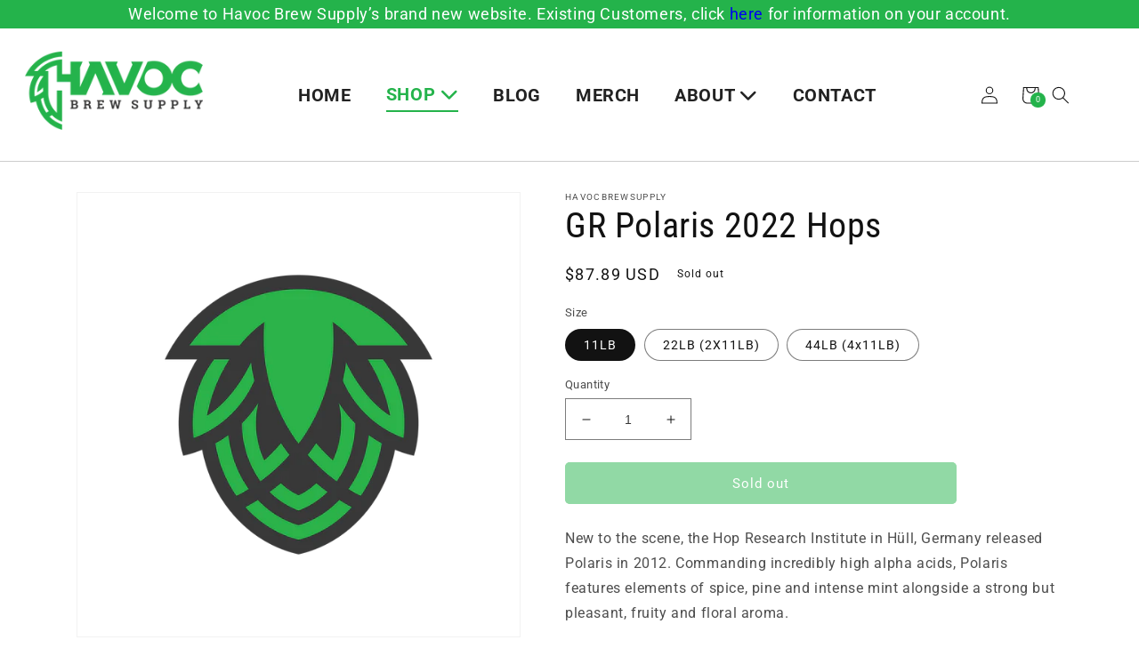

--- FILE ---
content_type: text/html; charset=utf-8
request_url: https://www.hophavoc.com/products/gr-polaris-2022
body_size: 45403
content:
<!doctype html>
<html class="no-js" lang="en">
  <head>
    <meta charset="utf-8">
    <meta http-equiv="X-UA-Compatible" content="IE=edge">
    <meta name="viewport" content="width=device-width,initial-scale=1">
    <meta name="theme-color" content="">
    <link rel="canonical" href="https://www.hophavoc.com/products/gr-polaris-2022">
    <link rel="preconnect" href="https://cdn.shopify.com" crossorigin>

    <link href="//www.hophavoc.com/cdn/shop/t/4/assets/custom.css?v=916887826073651371674149359" rel="stylesheet" type="text/css" media="all" />
<link rel="icon" type="image/png" href="//www.hophavoc.com/cdn/shop/files/Group_327.png?crop=center&height=32&v=1651067552&width=32"><link rel="preconnect" href="https://fonts.shopifycdn.com" crossorigin><title>
      GR Polaris 2022 Hops
 &ndash; Havoc Brew Supply</title>

    
      <meta name="description" content="New to the scene, the Hop Research Institute in Hüll, Germany released Polaris in 2012. Commanding incredibly high alpha acids, Polaris features elements of spice, pine and intense mint alongside a strong but pleasant, fruity and floral aroma.">
    

    

<meta property="og:site_name" content="Havoc Brew Supply">
<meta property="og:url" content="https://www.hophavoc.com/products/gr-polaris-2022">
<meta property="og:title" content="GR Polaris 2022 Hops">
<meta property="og:type" content="product">
<meta property="og:description" content="New to the scene, the Hop Research Institute in Hüll, Germany released Polaris in 2012. Commanding incredibly high alpha acids, Polaris features elements of spice, pine and intense mint alongside a strong but pleasant, fruity and floral aroma."><meta property="og:image" content="http://www.hophavoc.com/cdn/shop/products/762d5cf73d849142ce3d18f87a3014fd_101f36ef-6de1-4be9-b955-92d3348972a1.png?v=1674598204">
  <meta property="og:image:secure_url" content="https://www.hophavoc.com/cdn/shop/products/762d5cf73d849142ce3d18f87a3014fd_101f36ef-6de1-4be9-b955-92d3348972a1.png?v=1674598204">
  <meta property="og:image:width" content="2400">
  <meta property="og:image:height" content="2400"><meta property="og:price:amount" content="87.89">
  <meta property="og:price:currency" content="USD"><meta name="twitter:card" content="summary_large_image">
<meta name="twitter:title" content="GR Polaris 2022 Hops">
<meta name="twitter:description" content="New to the scene, the Hop Research Institute in Hüll, Germany released Polaris in 2012. Commanding incredibly high alpha acids, Polaris features elements of spice, pine and intense mint alongside a strong but pleasant, fruity and floral aroma.">


    <script src="//www.hophavoc.com/cdn/shop/t/4/assets/customJs.js?v=111603181540343972631650552068" defer="defer"></script>
    <script src="//www.hophavoc.com/cdn/shop/t/4/assets/global.js?v=105783950056305416211651176954" defer="defer"></script>
    <script src="//www.hophavoc.com/cdn/shop/t/4/assets/custom.js?v=7299553246473575941669909438" defer="defer"></script>
    <script src="//www.hophavoc.com/cdn/shop/t/4/assets/jquery3.6.0.js?v=51927195591344828331650552071" defer="defer"></script>
    <script src="https://kit.fontawesome.com/fdd4513873.js" crossorigin="anonymous"></script>
    <script src="//www.hophavoc.com/cdn/shop/t/4/assets/tabs.js?v=131901181222369635421650552082" defer="defer"></script>
    <script src="//ajax.googleapis.com/ajax/libs/jquery/1.11.0/jquery.min.js"></script>
    
    <script>window.performance && window.performance.mark && window.performance.mark('shopify.content_for_header.start');</script><meta name="google-site-verification" content="xT6emtD_tyog1O0DJYWgcfbBae5VKCbjxQYKzHf8Srw">
<meta id="shopify-digital-wallet" name="shopify-digital-wallet" content="/64005636332/digital_wallets/dialog">
<meta name="shopify-checkout-api-token" content="aad579121a9beaad53fbdc9c814235fd">
<meta id="in-context-paypal-metadata" data-shop-id="64005636332" data-venmo-supported="false" data-environment="production" data-locale="en_US" data-paypal-v4="true" data-currency="USD">
<link rel="alternate" type="application/json+oembed" href="https://www.hophavoc.com/products/gr-polaris-2022.oembed">
<script async="async" src="/checkouts/internal/preloads.js?locale=en-US"></script>
<link rel="preconnect" href="https://shop.app" crossorigin="anonymous">
<script async="async" src="https://shop.app/checkouts/internal/preloads.js?locale=en-US&shop_id=64005636332" crossorigin="anonymous"></script>
<script id="shopify-features" type="application/json">{"accessToken":"aad579121a9beaad53fbdc9c814235fd","betas":["rich-media-storefront-analytics"],"domain":"www.hophavoc.com","predictiveSearch":true,"shopId":64005636332,"locale":"en"}</script>
<script>var Shopify = Shopify || {};
Shopify.shop = "havocbrewsupply.myshopify.com";
Shopify.locale = "en";
Shopify.currency = {"active":"USD","rate":"1.0"};
Shopify.country = "US";
Shopify.theme = {"name":"Havoc Brew Supply LIVE","id":132199612652,"schema_name":"Dawn","schema_version":"4.0.0","theme_store_id":null,"role":"main"};
Shopify.theme.handle = "null";
Shopify.theme.style = {"id":null,"handle":null};
Shopify.cdnHost = "www.hophavoc.com/cdn";
Shopify.routes = Shopify.routes || {};
Shopify.routes.root = "/";</script>
<script type="module">!function(o){(o.Shopify=o.Shopify||{}).modules=!0}(window);</script>
<script>!function(o){function n(){var o=[];function n(){o.push(Array.prototype.slice.apply(arguments))}return n.q=o,n}var t=o.Shopify=o.Shopify||{};t.loadFeatures=n(),t.autoloadFeatures=n()}(window);</script>
<script>
  window.ShopifyPay = window.ShopifyPay || {};
  window.ShopifyPay.apiHost = "shop.app\/pay";
  window.ShopifyPay.redirectState = null;
</script>
<script id="shop-js-analytics" type="application/json">{"pageType":"product"}</script>
<script defer="defer" async type="module" src="//www.hophavoc.com/cdn/shopifycloud/shop-js/modules/v2/client.init-shop-cart-sync_BdyHc3Nr.en.esm.js"></script>
<script defer="defer" async type="module" src="//www.hophavoc.com/cdn/shopifycloud/shop-js/modules/v2/chunk.common_Daul8nwZ.esm.js"></script>
<script type="module">
  await import("//www.hophavoc.com/cdn/shopifycloud/shop-js/modules/v2/client.init-shop-cart-sync_BdyHc3Nr.en.esm.js");
await import("//www.hophavoc.com/cdn/shopifycloud/shop-js/modules/v2/chunk.common_Daul8nwZ.esm.js");

  window.Shopify.SignInWithShop?.initShopCartSync?.({"fedCMEnabled":true,"windoidEnabled":true});

</script>
<script>
  window.Shopify = window.Shopify || {};
  if (!window.Shopify.featureAssets) window.Shopify.featureAssets = {};
  window.Shopify.featureAssets['shop-js'] = {"shop-cart-sync":["modules/v2/client.shop-cart-sync_QYOiDySF.en.esm.js","modules/v2/chunk.common_Daul8nwZ.esm.js"],"init-fed-cm":["modules/v2/client.init-fed-cm_DchLp9rc.en.esm.js","modules/v2/chunk.common_Daul8nwZ.esm.js"],"shop-button":["modules/v2/client.shop-button_OV7bAJc5.en.esm.js","modules/v2/chunk.common_Daul8nwZ.esm.js"],"init-windoid":["modules/v2/client.init-windoid_DwxFKQ8e.en.esm.js","modules/v2/chunk.common_Daul8nwZ.esm.js"],"shop-cash-offers":["modules/v2/client.shop-cash-offers_DWtL6Bq3.en.esm.js","modules/v2/chunk.common_Daul8nwZ.esm.js","modules/v2/chunk.modal_CQq8HTM6.esm.js"],"shop-toast-manager":["modules/v2/client.shop-toast-manager_CX9r1SjA.en.esm.js","modules/v2/chunk.common_Daul8nwZ.esm.js"],"init-shop-email-lookup-coordinator":["modules/v2/client.init-shop-email-lookup-coordinator_UhKnw74l.en.esm.js","modules/v2/chunk.common_Daul8nwZ.esm.js"],"pay-button":["modules/v2/client.pay-button_DzxNnLDY.en.esm.js","modules/v2/chunk.common_Daul8nwZ.esm.js"],"avatar":["modules/v2/client.avatar_BTnouDA3.en.esm.js"],"init-shop-cart-sync":["modules/v2/client.init-shop-cart-sync_BdyHc3Nr.en.esm.js","modules/v2/chunk.common_Daul8nwZ.esm.js"],"shop-login-button":["modules/v2/client.shop-login-button_D8B466_1.en.esm.js","modules/v2/chunk.common_Daul8nwZ.esm.js","modules/v2/chunk.modal_CQq8HTM6.esm.js"],"init-customer-accounts-sign-up":["modules/v2/client.init-customer-accounts-sign-up_C8fpPm4i.en.esm.js","modules/v2/client.shop-login-button_D8B466_1.en.esm.js","modules/v2/chunk.common_Daul8nwZ.esm.js","modules/v2/chunk.modal_CQq8HTM6.esm.js"],"init-shop-for-new-customer-accounts":["modules/v2/client.init-shop-for-new-customer-accounts_CVTO0Ztu.en.esm.js","modules/v2/client.shop-login-button_D8B466_1.en.esm.js","modules/v2/chunk.common_Daul8nwZ.esm.js","modules/v2/chunk.modal_CQq8HTM6.esm.js"],"init-customer-accounts":["modules/v2/client.init-customer-accounts_dRgKMfrE.en.esm.js","modules/v2/client.shop-login-button_D8B466_1.en.esm.js","modules/v2/chunk.common_Daul8nwZ.esm.js","modules/v2/chunk.modal_CQq8HTM6.esm.js"],"shop-follow-button":["modules/v2/client.shop-follow-button_CkZpjEct.en.esm.js","modules/v2/chunk.common_Daul8nwZ.esm.js","modules/v2/chunk.modal_CQq8HTM6.esm.js"],"lead-capture":["modules/v2/client.lead-capture_BntHBhfp.en.esm.js","modules/v2/chunk.common_Daul8nwZ.esm.js","modules/v2/chunk.modal_CQq8HTM6.esm.js"],"checkout-modal":["modules/v2/client.checkout-modal_CfxcYbTm.en.esm.js","modules/v2/chunk.common_Daul8nwZ.esm.js","modules/v2/chunk.modal_CQq8HTM6.esm.js"],"shop-login":["modules/v2/client.shop-login_Da4GZ2H6.en.esm.js","modules/v2/chunk.common_Daul8nwZ.esm.js","modules/v2/chunk.modal_CQq8HTM6.esm.js"],"payment-terms":["modules/v2/client.payment-terms_MV4M3zvL.en.esm.js","modules/v2/chunk.common_Daul8nwZ.esm.js","modules/v2/chunk.modal_CQq8HTM6.esm.js"]};
</script>
<script>(function() {
  var isLoaded = false;
  function asyncLoad() {
    if (isLoaded) return;
    isLoaded = true;
    var urls = ["https:\/\/sapp.multivariants.com\/gate\/out\/sys\/js\/init.js?shop=havocbrewsupply.myshopify.com"];
    for (var i = 0; i < urls.length; i++) {
      var s = document.createElement('script');
      s.type = 'text/javascript';
      s.async = true;
      s.src = urls[i];
      var x = document.getElementsByTagName('script')[0];
      x.parentNode.insertBefore(s, x);
    }
  };
  if(window.attachEvent) {
    window.attachEvent('onload', asyncLoad);
  } else {
    window.addEventListener('load', asyncLoad, false);
  }
})();</script>
<script id="__st">var __st={"a":64005636332,"offset":-18000,"reqid":"a62a2e59-8b47-40ae-82a7-e7069d69ff53-1768962602","pageurl":"www.hophavoc.com\/products\/gr-polaris-2022","u":"19428500b8b2","p":"product","rtyp":"product","rid":7868097298668};</script>
<script>window.ShopifyPaypalV4VisibilityTracking = true;</script>
<script id="captcha-bootstrap">!function(){'use strict';const t='contact',e='account',n='new_comment',o=[[t,t],['blogs',n],['comments',n],[t,'customer']],c=[[e,'customer_login'],[e,'guest_login'],[e,'recover_customer_password'],[e,'create_customer']],r=t=>t.map((([t,e])=>`form[action*='/${t}']:not([data-nocaptcha='true']) input[name='form_type'][value='${e}']`)).join(','),a=t=>()=>t?[...document.querySelectorAll(t)].map((t=>t.form)):[];function s(){const t=[...o],e=r(t);return a(e)}const i='password',u='form_key',d=['recaptcha-v3-token','g-recaptcha-response','h-captcha-response',i],f=()=>{try{return window.sessionStorage}catch{return}},m='__shopify_v',_=t=>t.elements[u];function p(t,e,n=!1){try{const o=window.sessionStorage,c=JSON.parse(o.getItem(e)),{data:r}=function(t){const{data:e,action:n}=t;return t[m]||n?{data:e,action:n}:{data:t,action:n}}(c);for(const[e,n]of Object.entries(r))t.elements[e]&&(t.elements[e].value=n);n&&o.removeItem(e)}catch(o){console.error('form repopulation failed',{error:o})}}const l='form_type',E='cptcha';function T(t){t.dataset[E]=!0}const w=window,h=w.document,L='Shopify',v='ce_forms',y='captcha';let A=!1;((t,e)=>{const n=(g='f06e6c50-85a8-45c8-87d0-21a2b65856fe',I='https://cdn.shopify.com/shopifycloud/storefront-forms-hcaptcha/ce_storefront_forms_captcha_hcaptcha.v1.5.2.iife.js',D={infoText:'Protected by hCaptcha',privacyText:'Privacy',termsText:'Terms'},(t,e,n)=>{const o=w[L][v],c=o.bindForm;if(c)return c(t,g,e,D).then(n);var r;o.q.push([[t,g,e,D],n]),r=I,A||(h.body.append(Object.assign(h.createElement('script'),{id:'captcha-provider',async:!0,src:r})),A=!0)});var g,I,D;w[L]=w[L]||{},w[L][v]=w[L][v]||{},w[L][v].q=[],w[L][y]=w[L][y]||{},w[L][y].protect=function(t,e){n(t,void 0,e),T(t)},Object.freeze(w[L][y]),function(t,e,n,w,h,L){const[v,y,A,g]=function(t,e,n){const i=e?o:[],u=t?c:[],d=[...i,...u],f=r(d),m=r(i),_=r(d.filter((([t,e])=>n.includes(e))));return[a(f),a(m),a(_),s()]}(w,h,L),I=t=>{const e=t.target;return e instanceof HTMLFormElement?e:e&&e.form},D=t=>v().includes(t);t.addEventListener('submit',(t=>{const e=I(t);if(!e)return;const n=D(e)&&!e.dataset.hcaptchaBound&&!e.dataset.recaptchaBound,o=_(e),c=g().includes(e)&&(!o||!o.value);(n||c)&&t.preventDefault(),c&&!n&&(function(t){try{if(!f())return;!function(t){const e=f();if(!e)return;const n=_(t);if(!n)return;const o=n.value;o&&e.removeItem(o)}(t);const e=Array.from(Array(32),(()=>Math.random().toString(36)[2])).join('');!function(t,e){_(t)||t.append(Object.assign(document.createElement('input'),{type:'hidden',name:u})),t.elements[u].value=e}(t,e),function(t,e){const n=f();if(!n)return;const o=[...t.querySelectorAll(`input[type='${i}']`)].map((({name:t})=>t)),c=[...d,...o],r={};for(const[a,s]of new FormData(t).entries())c.includes(a)||(r[a]=s);n.setItem(e,JSON.stringify({[m]:1,action:t.action,data:r}))}(t,e)}catch(e){console.error('failed to persist form',e)}}(e),e.submit())}));const S=(t,e)=>{t&&!t.dataset[E]&&(n(t,e.some((e=>e===t))),T(t))};for(const o of['focusin','change'])t.addEventListener(o,(t=>{const e=I(t);D(e)&&S(e,y())}));const B=e.get('form_key'),M=e.get(l),P=B&&M;t.addEventListener('DOMContentLoaded',(()=>{const t=y();if(P)for(const e of t)e.elements[l].value===M&&p(e,B);[...new Set([...A(),...v().filter((t=>'true'===t.dataset.shopifyCaptcha))])].forEach((e=>S(e,t)))}))}(h,new URLSearchParams(w.location.search),n,t,e,['guest_login'])})(!0,!0)}();</script>
<script integrity="sha256-4kQ18oKyAcykRKYeNunJcIwy7WH5gtpwJnB7kiuLZ1E=" data-source-attribution="shopify.loadfeatures" defer="defer" src="//www.hophavoc.com/cdn/shopifycloud/storefront/assets/storefront/load_feature-a0a9edcb.js" crossorigin="anonymous"></script>
<script crossorigin="anonymous" defer="defer" src="//www.hophavoc.com/cdn/shopifycloud/storefront/assets/shopify_pay/storefront-65b4c6d7.js?v=20250812"></script>
<script data-source-attribution="shopify.dynamic_checkout.dynamic.init">var Shopify=Shopify||{};Shopify.PaymentButton=Shopify.PaymentButton||{isStorefrontPortableWallets:!0,init:function(){window.Shopify.PaymentButton.init=function(){};var t=document.createElement("script");t.src="https://www.hophavoc.com/cdn/shopifycloud/portable-wallets/latest/portable-wallets.en.js",t.type="module",document.head.appendChild(t)}};
</script>
<script data-source-attribution="shopify.dynamic_checkout.buyer_consent">
  function portableWalletsHideBuyerConsent(e){var t=document.getElementById("shopify-buyer-consent"),n=document.getElementById("shopify-subscription-policy-button");t&&n&&(t.classList.add("hidden"),t.setAttribute("aria-hidden","true"),n.removeEventListener("click",e))}function portableWalletsShowBuyerConsent(e){var t=document.getElementById("shopify-buyer-consent"),n=document.getElementById("shopify-subscription-policy-button");t&&n&&(t.classList.remove("hidden"),t.removeAttribute("aria-hidden"),n.addEventListener("click",e))}window.Shopify?.PaymentButton&&(window.Shopify.PaymentButton.hideBuyerConsent=portableWalletsHideBuyerConsent,window.Shopify.PaymentButton.showBuyerConsent=portableWalletsShowBuyerConsent);
</script>
<script data-source-attribution="shopify.dynamic_checkout.cart.bootstrap">document.addEventListener("DOMContentLoaded",(function(){function t(){return document.querySelector("shopify-accelerated-checkout-cart, shopify-accelerated-checkout")}if(t())Shopify.PaymentButton.init();else{new MutationObserver((function(e,n){t()&&(Shopify.PaymentButton.init(),n.disconnect())})).observe(document.body,{childList:!0,subtree:!0})}}));
</script>
<link id="shopify-accelerated-checkout-styles" rel="stylesheet" media="screen" href="https://www.hophavoc.com/cdn/shopifycloud/portable-wallets/latest/accelerated-checkout-backwards-compat.css" crossorigin="anonymous">
<style id="shopify-accelerated-checkout-cart">
        #shopify-buyer-consent {
  margin-top: 1em;
  display: inline-block;
  width: 100%;
}

#shopify-buyer-consent.hidden {
  display: none;
}

#shopify-subscription-policy-button {
  background: none;
  border: none;
  padding: 0;
  text-decoration: underline;
  font-size: inherit;
  cursor: pointer;
}

#shopify-subscription-policy-button::before {
  box-shadow: none;
}

      </style>
<script id="sections-script" data-sections="main-product,header,footer" defer="defer" src="//www.hophavoc.com/cdn/shop/t/4/compiled_assets/scripts.js?v=3459"></script>
<script>window.performance && window.performance.mark && window.performance.mark('shopify.content_for_header.end');</script>


    <style data-shopify>
      @font-face {
  font-family: Roboto;
  font-weight: 400;
  font-style: normal;
  font-display: swap;
  src: url("//www.hophavoc.com/cdn/fonts/roboto/roboto_n4.2019d890f07b1852f56ce63ba45b2db45d852cba.woff2") format("woff2"),
       url("//www.hophavoc.com/cdn/fonts/roboto/roboto_n4.238690e0007583582327135619c5f7971652fa9d.woff") format("woff");
}

      @font-face {
  font-family: Roboto;
  font-weight: 700;
  font-style: normal;
  font-display: swap;
  src: url("//www.hophavoc.com/cdn/fonts/roboto/roboto_n7.f38007a10afbbde8976c4056bfe890710d51dec2.woff2") format("woff2"),
       url("//www.hophavoc.com/cdn/fonts/roboto/roboto_n7.94bfdd3e80c7be00e128703d245c207769d763f9.woff") format("woff");
}

      @font-face {
  font-family: Roboto;
  font-weight: 400;
  font-style: italic;
  font-display: swap;
  src: url("//www.hophavoc.com/cdn/fonts/roboto/roboto_i4.57ce898ccda22ee84f49e6b57ae302250655e2d4.woff2") format("woff2"),
       url("//www.hophavoc.com/cdn/fonts/roboto/roboto_i4.b21f3bd061cbcb83b824ae8c7671a82587b264bf.woff") format("woff");
}

      @font-face {
  font-family: Roboto;
  font-weight: 700;
  font-style: italic;
  font-display: swap;
  src: url("//www.hophavoc.com/cdn/fonts/roboto/roboto_i7.7ccaf9410746f2c53340607c42c43f90a9005937.woff2") format("woff2"),
       url("//www.hophavoc.com/cdn/fonts/roboto/roboto_i7.49ec21cdd7148292bffea74c62c0df6e93551516.woff") format("woff");
}

      @font-face {
  font-family: "Roboto Condensed";
  font-weight: 400;
  font-style: normal;
  font-display: swap;
  src: url("//www.hophavoc.com/cdn/fonts/roboto_condensed/robotocondensed_n4.01812de96ca5a5e9d19bef3ca9cc80dd1bf6c8b8.woff2") format("woff2"),
       url("//www.hophavoc.com/cdn/fonts/roboto_condensed/robotocondensed_n4.3930e6ddba458dc3cb725a82a2668eac3c63c104.woff") format("woff");
}


      :root {
        --font-body-family: Roboto, sans-serif;
        --font-body-style: normal;
        --font-body-weight: 400;

        --font-heading-family: "Roboto Condensed", sans-serif;
        --font-heading-style: normal;
        --font-heading-weight: 400;

        --font-body-scale: 1.0;
        --font-heading-scale: 1.0;

        --color-base-text: 18, 18, 18;
        --color-shadow: 18, 18, 18;
        --color-base-background-1: 255, 255, 255;
        --color-base-background-2: 243, 243, 243;
        --color-base-solid-button-labels: 255, 255, 255;
        --color-base-outline-button-labels: 18, 18, 18;
        --color-base-accent-1: 36, 179, 75;
        --color-base-accent-2: 36, 179, 75;
        --payment-terms-background-color: #ffffff;

        --gradient-base-background-1: #ffffff;
        --gradient-base-background-2: #f3f3f3;
        --gradient-base-accent-1: #24b34b;
        --gradient-base-accent-2: #24b34b;

        --media-padding: px;
        --media-border-opacity: 0.05;
        --media-border-width: 1px;
        --media-radius: 0px;
        --media-shadow-opacity: 0.0;
        --media-shadow-horizontal-offset: 0px;
        --media-shadow-vertical-offset: 4px;
        --media-shadow-blur-radius: 5px;

        --page-width: 120rem;
        --page-width-margin: 0rem;

        --card-image-padding: 0.0rem;
        --card-corner-radius: 0.0rem;
        --card-text-alignment: left;
        --card-border-width: 0.0rem;
        --card-border-opacity: 0.1;
        --card-shadow-opacity: 0.0;
        --card-shadow-horizontal-offset: 0.0rem;
        --card-shadow-vertical-offset: 0.4rem;
        --card-shadow-blur-radius: 0.5rem;

        --badge-corner-radius: 4.0rem;

        --popup-border-width: 1px;
        --popup-border-opacity: 0.1;
        --popup-corner-radius: 0px;
        --popup-shadow-opacity: 0.0;
        --popup-shadow-horizontal-offset: 0px;
        --popup-shadow-vertical-offset: 4px;
        --popup-shadow-blur-radius: 5px;

        --drawer-border-width: 1px;
        --drawer-border-opacity: 0.1;
        --drawer-shadow-opacity: 0.0;
        --drawer-shadow-horizontal-offset: 0px;
        --drawer-shadow-vertical-offset: 4px;
        --drawer-shadow-blur-radius: 5px;

        --spacing-sections-desktop: 0px;
        --spacing-sections-mobile: 0px;

        --grid-desktop-vertical-spacing: 8px;
        --grid-desktop-horizontal-spacing: 8px;
        --grid-mobile-vertical-spacing: 4px;
        --grid-mobile-horizontal-spacing: 4px;

        --text-boxes-border-opacity: 0.1;
        --text-boxes-border-width: 0px;
        --text-boxes-radius: 0px;
        --text-boxes-shadow-opacity: 0.0;
        --text-boxes-shadow-horizontal-offset: 0px;
        --text-boxes-shadow-vertical-offset: 4px;
        --text-boxes-shadow-blur-radius: 5px;

        --buttons-radius: 0px;
        --buttons-radius-outset: 0px;
        --buttons-border-width: 1px;
        --buttons-border-opacity: 1.0;
        --buttons-shadow-opacity: 0.0;
        --buttons-shadow-horizontal-offset: 0px;
        --buttons-shadow-vertical-offset: 4px;
        --buttons-shadow-blur-radius: 5px;
        --buttons-border-offset: 0px;

        --inputs-radius: 0px;
        --inputs-border-width: 1px;
        --inputs-border-opacity: 0.55;
        --inputs-shadow-opacity: 0.0;
        --inputs-shadow-horizontal-offset: 0px;
        --inputs-margin-offset: 0px;
        --inputs-shadow-vertical-offset: 4px;
        --inputs-shadow-blur-radius: 5px;
        --inputs-radius-outset: 0px;

        --variant-pills-radius: 40px;
        --variant-pills-border-width: 1px;
        --variant-pills-border-opacity: 0.55;
        --variant-pills-shadow-opacity: 0.0;
        --variant-pills-shadow-horizontal-offset: 0px;
        --variant-pills-shadow-vertical-offset: 4px;
        --variant-pills-shadow-blur-radius: 5px;
      }

      *,
      *::before,
      *::after {
        box-sizing: inherit;
      }

      html {
        box-sizing: border-box;
        font-size: calc(var(--font-body-scale) * 62.5%);
        height: 100%;
      }

      body {
        display: grid;
        grid-template-rows: auto auto 1fr auto;
        grid-template-columns: 100%;
        min-height: 100%;
        margin: 0;
        font-size: 1.5rem;
        letter-spacing: 0.06rem;
        line-height: calc(1 + 0.8 / var(--font-body-scale));
        font-family: var(--font-body-family);
        font-style: var(--font-body-style);
        font-weight: var(--font-body-weight);
      }

      @media screen and (min-width: 750px) {
        body {
          font-size: 1.6rem;
        }
      }
    </style>

    <link href="//www.hophavoc.com/cdn/shop/t/4/assets/base.css?v=31865267494872952571651166537" rel="stylesheet" type="text/css" media="all" />
<link rel="preload" as="font" href="//www.hophavoc.com/cdn/fonts/roboto/roboto_n4.2019d890f07b1852f56ce63ba45b2db45d852cba.woff2" type="font/woff2" crossorigin><link rel="preload" as="font" href="//www.hophavoc.com/cdn/fonts/roboto_condensed/robotocondensed_n4.01812de96ca5a5e9d19bef3ca9cc80dd1bf6c8b8.woff2" type="font/woff2" crossorigin><link rel="stylesheet" href="//www.hophavoc.com/cdn/shop/t/4/assets/component-predictive-search.css?v=165644661289088488651650552062" media="print" onload="this.media='all'"><script>document.documentElement.className = document.documentElement.className.replace('no-js', 'js');
    if (Shopify.designMode) {
      document.documentElement.classList.add('shopify-design-mode');
    }
    </script>
  <!-- BEGIN app block: shopify://apps/yotpo-product-reviews/blocks/settings/eb7dfd7d-db44-4334-bc49-c893b51b36cf -->


  <script type="text/javascript" src="https://cdn-widgetsrepository.yotpo.com/v1/loader/8u65CTrSJyDqtcnjqcJPjSZDKWcW9W10UC21oPDm?languageCode=en" async></script>



  
<!-- END app block --><link href="https://cdn.shopify.com/extensions/019bb1f6-fcbe-7366-b948-e666c117b26c/advanced-product-options-176/assets/mws_apo_bundle.css" rel="stylesheet" type="text/css" media="all">
<link href="https://monorail-edge.shopifysvc.com" rel="dns-prefetch">
<script>(function(){if ("sendBeacon" in navigator && "performance" in window) {try {var session_token_from_headers = performance.getEntriesByType('navigation')[0].serverTiming.find(x => x.name == '_s').description;} catch {var session_token_from_headers = undefined;}var session_cookie_matches = document.cookie.match(/_shopify_s=([^;]*)/);var session_token_from_cookie = session_cookie_matches && session_cookie_matches.length === 2 ? session_cookie_matches[1] : "";var session_token = session_token_from_headers || session_token_from_cookie || "";function handle_abandonment_event(e) {var entries = performance.getEntries().filter(function(entry) {return /monorail-edge.shopifysvc.com/.test(entry.name);});if (!window.abandonment_tracked && entries.length === 0) {window.abandonment_tracked = true;var currentMs = Date.now();var navigation_start = performance.timing.navigationStart;var payload = {shop_id: 64005636332,url: window.location.href,navigation_start,duration: currentMs - navigation_start,session_token,page_type: "product"};window.navigator.sendBeacon("https://monorail-edge.shopifysvc.com/v1/produce", JSON.stringify({schema_id: "online_store_buyer_site_abandonment/1.1",payload: payload,metadata: {event_created_at_ms: currentMs,event_sent_at_ms: currentMs}}));}}window.addEventListener('pagehide', handle_abandonment_event);}}());</script>
<script id="web-pixels-manager-setup">(function e(e,d,r,n,o){if(void 0===o&&(o={}),!Boolean(null===(a=null===(i=window.Shopify)||void 0===i?void 0:i.analytics)||void 0===a?void 0:a.replayQueue)){var i,a;window.Shopify=window.Shopify||{};var t=window.Shopify;t.analytics=t.analytics||{};var s=t.analytics;s.replayQueue=[],s.publish=function(e,d,r){return s.replayQueue.push([e,d,r]),!0};try{self.performance.mark("wpm:start")}catch(e){}var l=function(){var e={modern:/Edge?\/(1{2}[4-9]|1[2-9]\d|[2-9]\d{2}|\d{4,})\.\d+(\.\d+|)|Firefox\/(1{2}[4-9]|1[2-9]\d|[2-9]\d{2}|\d{4,})\.\d+(\.\d+|)|Chrom(ium|e)\/(9{2}|\d{3,})\.\d+(\.\d+|)|(Maci|X1{2}).+ Version\/(15\.\d+|(1[6-9]|[2-9]\d|\d{3,})\.\d+)([,.]\d+|)( \(\w+\)|)( Mobile\/\w+|) Safari\/|Chrome.+OPR\/(9{2}|\d{3,})\.\d+\.\d+|(CPU[ +]OS|iPhone[ +]OS|CPU[ +]iPhone|CPU IPhone OS|CPU iPad OS)[ +]+(15[._]\d+|(1[6-9]|[2-9]\d|\d{3,})[._]\d+)([._]\d+|)|Android:?[ /-](13[3-9]|1[4-9]\d|[2-9]\d{2}|\d{4,})(\.\d+|)(\.\d+|)|Android.+Firefox\/(13[5-9]|1[4-9]\d|[2-9]\d{2}|\d{4,})\.\d+(\.\d+|)|Android.+Chrom(ium|e)\/(13[3-9]|1[4-9]\d|[2-9]\d{2}|\d{4,})\.\d+(\.\d+|)|SamsungBrowser\/([2-9]\d|\d{3,})\.\d+/,legacy:/Edge?\/(1[6-9]|[2-9]\d|\d{3,})\.\d+(\.\d+|)|Firefox\/(5[4-9]|[6-9]\d|\d{3,})\.\d+(\.\d+|)|Chrom(ium|e)\/(5[1-9]|[6-9]\d|\d{3,})\.\d+(\.\d+|)([\d.]+$|.*Safari\/(?![\d.]+ Edge\/[\d.]+$))|(Maci|X1{2}).+ Version\/(10\.\d+|(1[1-9]|[2-9]\d|\d{3,})\.\d+)([,.]\d+|)( \(\w+\)|)( Mobile\/\w+|) Safari\/|Chrome.+OPR\/(3[89]|[4-9]\d|\d{3,})\.\d+\.\d+|(CPU[ +]OS|iPhone[ +]OS|CPU[ +]iPhone|CPU IPhone OS|CPU iPad OS)[ +]+(10[._]\d+|(1[1-9]|[2-9]\d|\d{3,})[._]\d+)([._]\d+|)|Android:?[ /-](13[3-9]|1[4-9]\d|[2-9]\d{2}|\d{4,})(\.\d+|)(\.\d+|)|Mobile Safari.+OPR\/([89]\d|\d{3,})\.\d+\.\d+|Android.+Firefox\/(13[5-9]|1[4-9]\d|[2-9]\d{2}|\d{4,})\.\d+(\.\d+|)|Android.+Chrom(ium|e)\/(13[3-9]|1[4-9]\d|[2-9]\d{2}|\d{4,})\.\d+(\.\d+|)|Android.+(UC? ?Browser|UCWEB|U3)[ /]?(15\.([5-9]|\d{2,})|(1[6-9]|[2-9]\d|\d{3,})\.\d+)\.\d+|SamsungBrowser\/(5\.\d+|([6-9]|\d{2,})\.\d+)|Android.+MQ{2}Browser\/(14(\.(9|\d{2,})|)|(1[5-9]|[2-9]\d|\d{3,})(\.\d+|))(\.\d+|)|K[Aa][Ii]OS\/(3\.\d+|([4-9]|\d{2,})\.\d+)(\.\d+|)/},d=e.modern,r=e.legacy,n=navigator.userAgent;return n.match(d)?"modern":n.match(r)?"legacy":"unknown"}(),u="modern"===l?"modern":"legacy",c=(null!=n?n:{modern:"",legacy:""})[u],f=function(e){return[e.baseUrl,"/wpm","/b",e.hashVersion,"modern"===e.buildTarget?"m":"l",".js"].join("")}({baseUrl:d,hashVersion:r,buildTarget:u}),m=function(e){var d=e.version,r=e.bundleTarget,n=e.surface,o=e.pageUrl,i=e.monorailEndpoint;return{emit:function(e){var a=e.status,t=e.errorMsg,s=(new Date).getTime(),l=JSON.stringify({metadata:{event_sent_at_ms:s},events:[{schema_id:"web_pixels_manager_load/3.1",payload:{version:d,bundle_target:r,page_url:o,status:a,surface:n,error_msg:t},metadata:{event_created_at_ms:s}}]});if(!i)return console&&console.warn&&console.warn("[Web Pixels Manager] No Monorail endpoint provided, skipping logging."),!1;try{return self.navigator.sendBeacon.bind(self.navigator)(i,l)}catch(e){}var u=new XMLHttpRequest;try{return u.open("POST",i,!0),u.setRequestHeader("Content-Type","text/plain"),u.send(l),!0}catch(e){return console&&console.warn&&console.warn("[Web Pixels Manager] Got an unhandled error while logging to Monorail."),!1}}}}({version:r,bundleTarget:l,surface:e.surface,pageUrl:self.location.href,monorailEndpoint:e.monorailEndpoint});try{o.browserTarget=l,function(e){var d=e.src,r=e.async,n=void 0===r||r,o=e.onload,i=e.onerror,a=e.sri,t=e.scriptDataAttributes,s=void 0===t?{}:t,l=document.createElement("script"),u=document.querySelector("head"),c=document.querySelector("body");if(l.async=n,l.src=d,a&&(l.integrity=a,l.crossOrigin="anonymous"),s)for(var f in s)if(Object.prototype.hasOwnProperty.call(s,f))try{l.dataset[f]=s[f]}catch(e){}if(o&&l.addEventListener("load",o),i&&l.addEventListener("error",i),u)u.appendChild(l);else{if(!c)throw new Error("Did not find a head or body element to append the script");c.appendChild(l)}}({src:f,async:!0,onload:function(){if(!function(){var e,d;return Boolean(null===(d=null===(e=window.Shopify)||void 0===e?void 0:e.analytics)||void 0===d?void 0:d.initialized)}()){var d=window.webPixelsManager.init(e)||void 0;if(d){var r=window.Shopify.analytics;r.replayQueue.forEach((function(e){var r=e[0],n=e[1],o=e[2];d.publishCustomEvent(r,n,o)})),r.replayQueue=[],r.publish=d.publishCustomEvent,r.visitor=d.visitor,r.initialized=!0}}},onerror:function(){return m.emit({status:"failed",errorMsg:"".concat(f," has failed to load")})},sri:function(e){var d=/^sha384-[A-Za-z0-9+/=]+$/;return"string"==typeof e&&d.test(e)}(c)?c:"",scriptDataAttributes:o}),m.emit({status:"loading"})}catch(e){m.emit({status:"failed",errorMsg:(null==e?void 0:e.message)||"Unknown error"})}}})({shopId: 64005636332,storefrontBaseUrl: "https://www.hophavoc.com",extensionsBaseUrl: "https://extensions.shopifycdn.com/cdn/shopifycloud/web-pixels-manager",monorailEndpoint: "https://monorail-edge.shopifysvc.com/unstable/produce_batch",surface: "storefront-renderer",enabledBetaFlags: ["2dca8a86"],webPixelsConfigList: [{"id":"534216940","configuration":"{\"config\":\"{\\\"google_tag_ids\\\":[\\\"G-98KBCV3PML\\\",\\\"AW-16632879411\\\",\\\"GT-M6XH3K5D\\\"],\\\"target_country\\\":\\\"US\\\",\\\"gtag_events\\\":[{\\\"type\\\":\\\"begin_checkout\\\",\\\"action_label\\\":[\\\"G-98KBCV3PML\\\",\\\"AW-16632879411\\\/FgUGCJvtsrcaELOylvs9\\\"]},{\\\"type\\\":\\\"search\\\",\\\"action_label\\\":[\\\"G-98KBCV3PML\\\",\\\"AW-16632879411\\\/pcM2CKftsrcaELOylvs9\\\"]},{\\\"type\\\":\\\"view_item\\\",\\\"action_label\\\":[\\\"G-98KBCV3PML\\\",\\\"AW-16632879411\\\/EIyWCKTtsrcaELOylvs9\\\",\\\"MC-XP1JJ6LP5S\\\"]},{\\\"type\\\":\\\"purchase\\\",\\\"action_label\\\":[\\\"G-98KBCV3PML\\\",\\\"AW-16632879411\\\/_TvXCJjtsrcaELOylvs9\\\",\\\"MC-XP1JJ6LP5S\\\"]},{\\\"type\\\":\\\"page_view\\\",\\\"action_label\\\":[\\\"G-98KBCV3PML\\\",\\\"AW-16632879411\\\/B1anCKHtsrcaELOylvs9\\\",\\\"MC-XP1JJ6LP5S\\\"]},{\\\"type\\\":\\\"add_payment_info\\\",\\\"action_label\\\":[\\\"G-98KBCV3PML\\\",\\\"AW-16632879411\\\/sBdzCObtsrcaELOylvs9\\\"]},{\\\"type\\\":\\\"add_to_cart\\\",\\\"action_label\\\":[\\\"G-98KBCV3PML\\\",\\\"AW-16632879411\\\/atfPCJ7tsrcaELOylvs9\\\"]}],\\\"enable_monitoring_mode\\\":false}\"}","eventPayloadVersion":"v1","runtimeContext":"OPEN","scriptVersion":"b2a88bafab3e21179ed38636efcd8a93","type":"APP","apiClientId":1780363,"privacyPurposes":[],"dataSharingAdjustments":{"protectedCustomerApprovalScopes":["read_customer_address","read_customer_email","read_customer_name","read_customer_personal_data","read_customer_phone"]}},{"id":"shopify-app-pixel","configuration":"{}","eventPayloadVersion":"v1","runtimeContext":"STRICT","scriptVersion":"0450","apiClientId":"shopify-pixel","type":"APP","privacyPurposes":["ANALYTICS","MARKETING"]},{"id":"shopify-custom-pixel","eventPayloadVersion":"v1","runtimeContext":"LAX","scriptVersion":"0450","apiClientId":"shopify-pixel","type":"CUSTOM","privacyPurposes":["ANALYTICS","MARKETING"]}],isMerchantRequest: false,initData: {"shop":{"name":"Havoc Brew Supply","paymentSettings":{"currencyCode":"USD"},"myshopifyDomain":"havocbrewsupply.myshopify.com","countryCode":"US","storefrontUrl":"https:\/\/www.hophavoc.com"},"customer":null,"cart":null,"checkout":null,"productVariants":[{"price":{"amount":87.89,"currencyCode":"USD"},"product":{"title":"GR Polaris 2022 Hops","vendor":"havocbrewsupply","id":"7868097298668","untranslatedTitle":"GR Polaris 2022 Hops","url":"\/products\/gr-polaris-2022","type":"hops"},"id":"43630134624492","image":{"src":"\/\/www.hophavoc.com\/cdn\/shop\/products\/762d5cf73d849142ce3d18f87a3014fd_101f36ef-6de1-4be9-b955-92d3348972a1.png?v=1674598204"},"sku":"GR-POL-P22-0011","title":"11LB","untranslatedTitle":"11LB"},{"price":{"amount":175.78,"currencyCode":"USD"},"product":{"title":"GR Polaris 2022 Hops","vendor":"havocbrewsupply","id":"7868097298668","untranslatedTitle":"GR Polaris 2022 Hops","url":"\/products\/gr-polaris-2022","type":"hops"},"id":"43630134657260","image":{"src":"\/\/www.hophavoc.com\/cdn\/shop\/products\/762d5cf73d849142ce3d18f87a3014fd_101f36ef-6de1-4be9-b955-92d3348972a1.png?v=1674598204"},"sku":"GR-POL-P22-2x11","title":"22LB (2X11LB)","untranslatedTitle":"22LB (2X11LB)"},{"price":{"amount":351.56,"currencyCode":"USD"},"product":{"title":"GR Polaris 2022 Hops","vendor":"havocbrewsupply","id":"7868097298668","untranslatedTitle":"GR Polaris 2022 Hops","url":"\/products\/gr-polaris-2022","type":"hops"},"id":"43630134690028","image":{"src":"\/\/www.hophavoc.com\/cdn\/shop\/products\/762d5cf73d849142ce3d18f87a3014fd_101f36ef-6de1-4be9-b955-92d3348972a1.png?v=1674598204"},"sku":"GR-POL-P22-4x11","title":"44LB (4x11LB)","untranslatedTitle":"44LB (4x11LB)"}],"purchasingCompany":null},},"https://www.hophavoc.com/cdn","fcfee988w5aeb613cpc8e4bc33m6693e112",{"modern":"","legacy":""},{"shopId":"64005636332","storefrontBaseUrl":"https:\/\/www.hophavoc.com","extensionBaseUrl":"https:\/\/extensions.shopifycdn.com\/cdn\/shopifycloud\/web-pixels-manager","surface":"storefront-renderer","enabledBetaFlags":"[\"2dca8a86\"]","isMerchantRequest":"false","hashVersion":"fcfee988w5aeb613cpc8e4bc33m6693e112","publish":"custom","events":"[[\"page_viewed\",{}],[\"product_viewed\",{\"productVariant\":{\"price\":{\"amount\":87.89,\"currencyCode\":\"USD\"},\"product\":{\"title\":\"GR Polaris 2022 Hops\",\"vendor\":\"havocbrewsupply\",\"id\":\"7868097298668\",\"untranslatedTitle\":\"GR Polaris 2022 Hops\",\"url\":\"\/products\/gr-polaris-2022\",\"type\":\"hops\"},\"id\":\"43630134624492\",\"image\":{\"src\":\"\/\/www.hophavoc.com\/cdn\/shop\/products\/762d5cf73d849142ce3d18f87a3014fd_101f36ef-6de1-4be9-b955-92d3348972a1.png?v=1674598204\"},\"sku\":\"GR-POL-P22-0011\",\"title\":\"11LB\",\"untranslatedTitle\":\"11LB\"}}]]"});</script><script>
  window.ShopifyAnalytics = window.ShopifyAnalytics || {};
  window.ShopifyAnalytics.meta = window.ShopifyAnalytics.meta || {};
  window.ShopifyAnalytics.meta.currency = 'USD';
  var meta = {"product":{"id":7868097298668,"gid":"gid:\/\/shopify\/Product\/7868097298668","vendor":"havocbrewsupply","type":"hops","handle":"gr-polaris-2022","variants":[{"id":43630134624492,"price":8789,"name":"GR Polaris 2022 Hops - 11LB","public_title":"11LB","sku":"GR-POL-P22-0011"},{"id":43630134657260,"price":17578,"name":"GR Polaris 2022 Hops - 22LB (2X11LB)","public_title":"22LB (2X11LB)","sku":"GR-POL-P22-2x11"},{"id":43630134690028,"price":35156,"name":"GR Polaris 2022 Hops - 44LB (4x11LB)","public_title":"44LB (4x11LB)","sku":"GR-POL-P22-4x11"}],"remote":false},"page":{"pageType":"product","resourceType":"product","resourceId":7868097298668,"requestId":"a62a2e59-8b47-40ae-82a7-e7069d69ff53-1768962602"}};
  for (var attr in meta) {
    window.ShopifyAnalytics.meta[attr] = meta[attr];
  }
</script>
<script class="analytics">
  (function () {
    var customDocumentWrite = function(content) {
      var jquery = null;

      if (window.jQuery) {
        jquery = window.jQuery;
      } else if (window.Checkout && window.Checkout.$) {
        jquery = window.Checkout.$;
      }

      if (jquery) {
        jquery('body').append(content);
      }
    };

    var hasLoggedConversion = function(token) {
      if (token) {
        return document.cookie.indexOf('loggedConversion=' + token) !== -1;
      }
      return false;
    }

    var setCookieIfConversion = function(token) {
      if (token) {
        var twoMonthsFromNow = new Date(Date.now());
        twoMonthsFromNow.setMonth(twoMonthsFromNow.getMonth() + 2);

        document.cookie = 'loggedConversion=' + token + '; expires=' + twoMonthsFromNow;
      }
    }

    var trekkie = window.ShopifyAnalytics.lib = window.trekkie = window.trekkie || [];
    if (trekkie.integrations) {
      return;
    }
    trekkie.methods = [
      'identify',
      'page',
      'ready',
      'track',
      'trackForm',
      'trackLink'
    ];
    trekkie.factory = function(method) {
      return function() {
        var args = Array.prototype.slice.call(arguments);
        args.unshift(method);
        trekkie.push(args);
        return trekkie;
      };
    };
    for (var i = 0; i < trekkie.methods.length; i++) {
      var key = trekkie.methods[i];
      trekkie[key] = trekkie.factory(key);
    }
    trekkie.load = function(config) {
      trekkie.config = config || {};
      trekkie.config.initialDocumentCookie = document.cookie;
      var first = document.getElementsByTagName('script')[0];
      var script = document.createElement('script');
      script.type = 'text/javascript';
      script.onerror = function(e) {
        var scriptFallback = document.createElement('script');
        scriptFallback.type = 'text/javascript';
        scriptFallback.onerror = function(error) {
                var Monorail = {
      produce: function produce(monorailDomain, schemaId, payload) {
        var currentMs = new Date().getTime();
        var event = {
          schema_id: schemaId,
          payload: payload,
          metadata: {
            event_created_at_ms: currentMs,
            event_sent_at_ms: currentMs
          }
        };
        return Monorail.sendRequest("https://" + monorailDomain + "/v1/produce", JSON.stringify(event));
      },
      sendRequest: function sendRequest(endpointUrl, payload) {
        // Try the sendBeacon API
        if (window && window.navigator && typeof window.navigator.sendBeacon === 'function' && typeof window.Blob === 'function' && !Monorail.isIos12()) {
          var blobData = new window.Blob([payload], {
            type: 'text/plain'
          });

          if (window.navigator.sendBeacon(endpointUrl, blobData)) {
            return true;
          } // sendBeacon was not successful

        } // XHR beacon

        var xhr = new XMLHttpRequest();

        try {
          xhr.open('POST', endpointUrl);
          xhr.setRequestHeader('Content-Type', 'text/plain');
          xhr.send(payload);
        } catch (e) {
          console.log(e);
        }

        return false;
      },
      isIos12: function isIos12() {
        return window.navigator.userAgent.lastIndexOf('iPhone; CPU iPhone OS 12_') !== -1 || window.navigator.userAgent.lastIndexOf('iPad; CPU OS 12_') !== -1;
      }
    };
    Monorail.produce('monorail-edge.shopifysvc.com',
      'trekkie_storefront_load_errors/1.1',
      {shop_id: 64005636332,
      theme_id: 132199612652,
      app_name: "storefront",
      context_url: window.location.href,
      source_url: "//www.hophavoc.com/cdn/s/trekkie.storefront.cd680fe47e6c39ca5d5df5f0a32d569bc48c0f27.min.js"});

        };
        scriptFallback.async = true;
        scriptFallback.src = '//www.hophavoc.com/cdn/s/trekkie.storefront.cd680fe47e6c39ca5d5df5f0a32d569bc48c0f27.min.js';
        first.parentNode.insertBefore(scriptFallback, first);
      };
      script.async = true;
      script.src = '//www.hophavoc.com/cdn/s/trekkie.storefront.cd680fe47e6c39ca5d5df5f0a32d569bc48c0f27.min.js';
      first.parentNode.insertBefore(script, first);
    };
    trekkie.load(
      {"Trekkie":{"appName":"storefront","development":false,"defaultAttributes":{"shopId":64005636332,"isMerchantRequest":null,"themeId":132199612652,"themeCityHash":"3802927102009286630","contentLanguage":"en","currency":"USD","eventMetadataId":"19b76178-8a9c-45f1-8bd6-8b6582dc5b6f"},"isServerSideCookieWritingEnabled":true,"monorailRegion":"shop_domain","enabledBetaFlags":["65f19447"]},"Session Attribution":{},"S2S":{"facebookCapiEnabled":false,"source":"trekkie-storefront-renderer","apiClientId":580111}}
    );

    var loaded = false;
    trekkie.ready(function() {
      if (loaded) return;
      loaded = true;

      window.ShopifyAnalytics.lib = window.trekkie;

      var originalDocumentWrite = document.write;
      document.write = customDocumentWrite;
      try { window.ShopifyAnalytics.merchantGoogleAnalytics.call(this); } catch(error) {};
      document.write = originalDocumentWrite;

      window.ShopifyAnalytics.lib.page(null,{"pageType":"product","resourceType":"product","resourceId":7868097298668,"requestId":"a62a2e59-8b47-40ae-82a7-e7069d69ff53-1768962602","shopifyEmitted":true});

      var match = window.location.pathname.match(/checkouts\/(.+)\/(thank_you|post_purchase)/)
      var token = match? match[1]: undefined;
      if (!hasLoggedConversion(token)) {
        setCookieIfConversion(token);
        window.ShopifyAnalytics.lib.track("Viewed Product",{"currency":"USD","variantId":43630134624492,"productId":7868097298668,"productGid":"gid:\/\/shopify\/Product\/7868097298668","name":"GR Polaris 2022 Hops - 11LB","price":"87.89","sku":"GR-POL-P22-0011","brand":"havocbrewsupply","variant":"11LB","category":"hops","nonInteraction":true,"remote":false},undefined,undefined,{"shopifyEmitted":true});
      window.ShopifyAnalytics.lib.track("monorail:\/\/trekkie_storefront_viewed_product\/1.1",{"currency":"USD","variantId":43630134624492,"productId":7868097298668,"productGid":"gid:\/\/shopify\/Product\/7868097298668","name":"GR Polaris 2022 Hops - 11LB","price":"87.89","sku":"GR-POL-P22-0011","brand":"havocbrewsupply","variant":"11LB","category":"hops","nonInteraction":true,"remote":false,"referer":"https:\/\/www.hophavoc.com\/products\/gr-polaris-2022"});
      }
    });


        var eventsListenerScript = document.createElement('script');
        eventsListenerScript.async = true;
        eventsListenerScript.src = "//www.hophavoc.com/cdn/shopifycloud/storefront/assets/shop_events_listener-3da45d37.js";
        document.getElementsByTagName('head')[0].appendChild(eventsListenerScript);

})();</script>
<script
  defer
  src="https://www.hophavoc.com/cdn/shopifycloud/perf-kit/shopify-perf-kit-3.0.4.min.js"
  data-application="storefront-renderer"
  data-shop-id="64005636332"
  data-render-region="gcp-us-central1"
  data-page-type="product"
  data-theme-instance-id="132199612652"
  data-theme-name="Dawn"
  data-theme-version="4.0.0"
  data-monorail-region="shop_domain"
  data-resource-timing-sampling-rate="10"
  data-shs="true"
  data-shs-beacon="true"
  data-shs-export-with-fetch="true"
  data-shs-logs-sample-rate="1"
  data-shs-beacon-endpoint="https://www.hophavoc.com/api/collect"
></script>
</head>

  <body class="gradient">
    <a class="skip-to-content-link button visually-hidden" href="#MainContent">
      Skip to content
    </a>

    <div id="shopify-section-announcement-bar" class="shopify-section">
</div>
    
      <div id="shopify-section-header" class="shopify-section section-header"><link rel="stylesheet" href="//www.hophavoc.com/cdn/shop/t/4/assets/component-list-menu.css?v=129267058877082496571650552058" media="print" onload="this.media='all'">
<link rel="stylesheet" href="//www.hophavoc.com/cdn/shop/t/4/assets/component-search.css?v=96455689198851321781650552064" media="print" onload="this.media='all'">
<link rel="stylesheet" href="//www.hophavoc.com/cdn/shop/t/4/assets/component-menu-drawer.css?v=126731818748055994231650552060" media="print" onload="this.media='all'">
<link rel="stylesheet" href="//www.hophavoc.com/cdn/shop/t/4/assets/component-cart-notification.css?v=107019900565326663291650552055" media="print" onload="this.media='all'">
<link rel="stylesheet" href="//www.hophavoc.com/cdn/shop/t/4/assets/component-cart-items.css?v=35224266443739369591650552055" media="print" onload="this.media='all'"><link rel="stylesheet" href="//www.hophavoc.com/cdn/shop/t/4/assets/component-price.css?v=112673864592427438181650552063" media="print" onload="this.media='all'">
  <link rel="stylesheet" href="//www.hophavoc.com/cdn/shop/t/4/assets/component-loading-overlay.css?v=167310470843593579841650552059" media="print" onload="this.media='all'"><noscript><link href="//www.hophavoc.com/cdn/shop/t/4/assets/component-list-menu.css?v=129267058877082496571650552058" rel="stylesheet" type="text/css" media="all" /></noscript>
<noscript><link href="//www.hophavoc.com/cdn/shop/t/4/assets/component-search.css?v=96455689198851321781650552064" rel="stylesheet" type="text/css" media="all" /></noscript>
<noscript><link href="//www.hophavoc.com/cdn/shop/t/4/assets/component-menu-drawer.css?v=126731818748055994231650552060" rel="stylesheet" type="text/css" media="all" /></noscript>
<noscript><link href="//www.hophavoc.com/cdn/shop/t/4/assets/component-cart-notification.css?v=107019900565326663291650552055" rel="stylesheet" type="text/css" media="all" /></noscript>
<noscript><link href="//www.hophavoc.com/cdn/shop/t/4/assets/component-cart-items.css?v=35224266443739369591650552055" rel="stylesheet" type="text/css" media="all" /></noscript>

<style>
  header-drawer {
    justify-self: start;
    margin-left: -1.2rem;
  }

  @media screen and (min-width: 990px) {
    header-drawer {
      display: none;
    }
  }

  .menu-drawer-container {
    display: flex;
  }

  .list-menu {
    list-style: none;
    padding: 0;
    margin: 0;
  }

  .list-menu--inline {
    display: inline-flex;
    flex-wrap: wrap;
  }

  summary.list-menu__item {
    padding-right: 2.7rem;
  }

  .list-menu__item {
    display: flex;
    align-items: center;
    line-height: calc(1 + 0.3 / var(--font-body-scale));
  }

  .list-menu__item--link {
    text-decoration: none;
    padding-bottom: 1rem;
    padding-top: 1rem;
    line-height: calc(1 + 0.8 / var(--font-body-scale));
  }

  @media screen and (min-width: 750px) {
    .list-menu__item--link {
      padding-bottom: 0.5rem;
      padding-top: 0.5rem;
    }
  }
</style><style data-shopify>.section-header {
    margin-bottom: 0px;
  }

  @media screen and (min-width: 750px) {
    .section-header {
      margin-bottom: 0px;
    }
  }</style><script src="//www.hophavoc.com/cdn/shop/t/4/assets/details-disclosure.js?v=93827620636443844781650552069" defer="defer"></script>
<script src="//www.hophavoc.com/cdn/shop/t/4/assets/details-modal.js?v=4511761896672669691650552069" defer="defer"></script>
<script src="//www.hophavoc.com/cdn/shop/t/4/assets/cart-notification.js?v=110464945634282900951650552052" defer="defer"></script>

<svg xmlns="http://www.w3.org/2000/svg" class="hidden">
  <symbol id="icon-search" viewbox="0 0 18 19" fill="none">
    <path fill-rule="evenodd" clip-rule="evenodd" d="M11.03 11.68A5.784 5.784 0 112.85 3.5a5.784 5.784 0 018.18 8.18zm.26 1.12a6.78 6.78 0 11.72-.7l5.4 5.4a.5.5 0 11-.71.7l-5.41-5.4z" fill="currentColor"/>
  </symbol>

  <symbol id="icon-close" class="icon icon-close" fill="none" viewBox="0 0 18 17">
    <path d="M.865 15.978a.5.5 0 00.707.707l7.433-7.431 7.579 7.282a.501.501 0 00.846-.37.5.5 0 00-.153-.351L9.712 8.546l7.417-7.416a.5.5 0 10-.707-.708L8.991 7.853 1.413.573a.5.5 0 10-.693.72l7.563 7.268-7.418 7.417z" fill="currentColor">
  </symbol>
</svg>
<sticky-header class="header-wrapper color-background-1 gradient header-wrapper--border-bottom">
  <header class="header header--middle-left page-width header--has-menu"><header-drawer data-breakpoint="tablet">
        <details id="Details-menu-drawer-container" class="menu-drawer-container">
          <summary class="header__icon header__icon--menu header__icon--summary link focus-inset" aria-label="Menu">
            <span>
              <svg xmlns="http://www.w3.org/2000/svg" aria-hidden="true" focusable="false" role="presentation" class="icon icon-hamburger" fill="none" viewBox="0 0 18 16">
  <path d="M1 .5a.5.5 0 100 1h15.71a.5.5 0 000-1H1zM.5 8a.5.5 0 01.5-.5h15.71a.5.5 0 010 1H1A.5.5 0 01.5 8zm0 7a.5.5 0 01.5-.5h15.71a.5.5 0 010 1H1a.5.5 0 01-.5-.5z" fill="currentColor">
</svg>

              <svg xmlns="http://www.w3.org/2000/svg" aria-hidden="true" focusable="false" role="presentation" class="icon icon-close" fill="none" viewBox="0 0 18 17">
  <path d="M.865 15.978a.5.5 0 00.707.707l7.433-7.431 7.579 7.282a.501.501 0 00.846-.37.5.5 0 00-.153-.351L9.712 8.546l7.417-7.416a.5.5 0 10-.707-.708L8.991 7.853 1.413.573a.5.5 0 10-.693.72l7.563 7.268-7.418 7.417z" fill="currentColor">
</svg>

            </span>
          </summary>
          <div id="menu-drawer" class="menu-drawer motion-reduce" tabindex="-1">
            <div class="menu-drawer__inner-container">
              <div class="menu-drawer__navigation-container">
                <nav class="menu-drawer__navigation">
                  <ul class="menu-drawer__menu list-menu" role="list"><li><a href="/" class="menu-drawer__menu-item list-menu__item link link--text focus-inset">
                            Home
                          </a></li><li><a href="/collections/all" class="menu-drawer__menu-item list-menu__item link link--text focus-inset">
                            Catalog
                          </a></li><li><a href="/pages/contact" class="menu-drawer__menu-item list-menu__item link link--text focus-inset">
                            Contact
                          </a></li></ul>
                </nav>
                <div class="menu-drawer__utility-links"><a href="/account/login" class="menu-drawer__account link focus-inset h5">
                      <svg xmlns="http://www.w3.org/2000/svg" aria-hidden="true" focusable="false" role="presentation" class="icon icon-account" fill="none" viewBox="0 0 18 19">
  <path fill-rule="evenodd" clip-rule="evenodd" d="M6 4.5a3 3 0 116 0 3 3 0 01-6 0zm3-4a4 4 0 100 8 4 4 0 000-8zm5.58 12.15c1.12.82 1.83 2.24 1.91 4.85H1.51c.08-2.6.79-4.03 1.9-4.85C4.66 11.75 6.5 11.5 9 11.5s4.35.26 5.58 1.15zM9 10.5c-2.5 0-4.65.24-6.17 1.35C1.27 12.98.5 14.93.5 18v.5h17V18c0-3.07-.77-5.02-2.33-6.15-1.52-1.1-3.67-1.35-6.17-1.35z" fill="currentColor">
</svg>

Log in</a><ul class="list list-social list-unstyled" role="list"></ul>
                </div>
              </div>
            </div>
          </div>
        </details>
      </header-drawer><a href="/" class="header__heading-link link link--text focus-inset"><span class="h2">Havoc Brew Supply</span></a><nav class="header__inline-menu">
        <ul class="list-menu list-menu--inline" role="list"><li><a href="/" class="header__menu-item header__menu-item list-menu__item link link--text focus-inset">
                  <span>Home</span>
                </a></li><li><a href="/collections/all" class="header__menu-item header__menu-item list-menu__item link link--text focus-inset">
                  <span>Catalog</span>
                </a></li><li><a href="/pages/contact" class="header__menu-item header__menu-item list-menu__item link link--text focus-inset">
                  <span>Contact</span>
                </a></li></ul>
      </nav><div class="header__icons">
      <details-modal class="header__search">
        <details>
          <summary class="header__icon header__icon--search header__icon--summary link focus-inset modal__toggle" aria-haspopup="dialog" aria-label="Search">
            <span>
              <svg class="modal__toggle-open icon icon-search" aria-hidden="true" focusable="false" role="presentation">
                <use href="#icon-search">
              </svg>
              <svg class="modal__toggle-close icon icon-close" aria-hidden="true" focusable="false" role="presentation">
                <use href="#icon-close">
              </svg>
            </span>
          </summary>
          <div class="search-modal modal__content" role="dialog" aria-modal="true" aria-label="Search">
            <div class="modal-overlay"></div>
            <div class="search-modal__content search-modal__content-bottom" tabindex="-1"><predictive-search class="search-modal__form" data-loading-text="Loading..."><form action="/search" method="get" role="search" class="search search-modal__form">
                  <div class="field">
                    <input class="search__input field__input"
                      id="Search-In-Modal"
                      type="search"
                      name="q"
                      value=""
                      placeholder="Search"role="combobox"
                        aria-expanded="false"
                        aria-owns="predictive-search-results-list"
                        aria-controls="predictive-search-results-list"
                        aria-haspopup="listbox"
                        aria-autocomplete="list"
                        autocorrect="off"
                        autocomplete="off"
                        autocapitalize="off"
                        spellcheck="false">
                    <label class="field__label" for="Search-In-Modal">Search</label>
                    <input type="hidden" name="options[prefix]" value="last">
                    <button class="search__button field__button" aria-label="Search">
                      <svg class="icon icon-search" aria-hidden="true" focusable="false" role="presentation">
                        <use href="#icon-search">
                      </svg>
                    </button>
                  </div><div class="predictive-search predictive-search--header" tabindex="-1" data-predictive-search>
                      <div class="predictive-search__loading-state">
                        <svg aria-hidden="true" focusable="false" role="presentation" class="spinner" viewBox="0 0 66 66" xmlns="http://www.w3.org/2000/svg">
                          <circle class="path" fill="none" stroke-width="6" cx="33" cy="33" r="30"></circle>
                        </svg>
                      </div>
                    </div>

                    <span class="predictive-search-status visually-hidden" role="status" aria-hidden="true"></span></form></predictive-search><button type="button" class="search-modal__close-button modal__close-button link link--text focus-inset" aria-label="Close">
                <svg class="icon icon-close" aria-hidden="true" focusable="false" role="presentation">
                  <use href="#icon-close">
                </svg>
              </button>
            </div>
          </div>
        </details>
      </details-modal><a href="/account/login" class="header__icon header__icon--account link focus-inset small-hide">
          <svg xmlns="http://www.w3.org/2000/svg" aria-hidden="true" focusable="false" role="presentation" class="icon icon-account" fill="none" viewBox="0 0 18 19">
  <path fill-rule="evenodd" clip-rule="evenodd" d="M6 4.5a3 3 0 116 0 3 3 0 01-6 0zm3-4a4 4 0 100 8 4 4 0 000-8zm5.58 12.15c1.12.82 1.83 2.24 1.91 4.85H1.51c.08-2.6.79-4.03 1.9-4.85C4.66 11.75 6.5 11.5 9 11.5s4.35.26 5.58 1.15zM9 10.5c-2.5 0-4.65.24-6.17 1.35C1.27 12.98.5 14.93.5 18v.5h17V18c0-3.07-.77-5.02-2.33-6.15-1.52-1.1-3.67-1.35-6.17-1.35z" fill="currentColor">
</svg>

          <span class="visually-hidden">Log in</span>
        </a><!-- -->
    </div>
  </header>
</sticky-header>

<cart-notification>
  <div class="cart-notification-wrapper page-width color-background-1">
    <div id="cart-notification" class="cart-notification focus-inset" aria-modal="true" aria-label="Item added to your cart" role="dialog" tabindex="-1">
      <div class="cart-notification__header">
        <h2 class="cart-notification__heading caption-large text-body"><svg class="icon icon-checkmark color-foreground-text" aria-hidden="true" focusable="false" xmlns="http://www.w3.org/2000/svg" viewBox="0 0 12 9" fill="none">
  <path fill-rule="evenodd" clip-rule="evenodd" d="M11.35.643a.5.5 0 01.006.707l-6.77 6.886a.5.5 0 01-.719-.006L.638 4.845a.5.5 0 11.724-.69l2.872 3.011 6.41-6.517a.5.5 0 01.707-.006h-.001z" fill="currentColor"/>
</svg>
Item added to your cart</h2>
        <button type="button" class="cart-notification__close modal__close-button link link--text focus-inset" aria-label="Close">
          <svg class="icon icon-close" aria-hidden="true" focusable="false"><use href="#icon-close"></svg>
        </button>
      </div>
      <div id="cart-notification-product" class="cart-notification-product"></div>
      <div class="cart-notification__links">
        <a href="/cart" id="cart-notification-button" class="button button--secondary button--full-width"></a>
        <form action="/cart" method="post" id="cart-notification-form">
          <button class="button button--primary button--full-width" name="checkout">Check out</button>
        </form>
        <button type="button" class="link button-label">Continue shopping</button>
      </div>
    </div>
  </div>
</cart-notification>
<style data-shopify>
  .cart-notification {
     display: none;
  }
</style>


<script type="application/ld+json">
  {
    "@context": "http://schema.org",
    "@type": "Organization",
    "name": "Havoc Brew Supply",
    
    "sameAs": [
      "",
      "",
      "",
      "",
      "",
      "",
      "",
      "",
      ""
    ],
    "url": "https:\/\/www.hophavoc.com"
  }
</script>
</div>
    
    <section id="shopify-section-nav-menu" class="shopify-section"><style>
  body {
  margin: 0; 
  padding: 0;
}

#mainContainer {
  margin: auto; 
  width: 100%;
  font-family: Arial, Helvetica, sans-serif;
}


/* Nav Bar */
#navBar {
  width: 100%;
  display: flex;
  justify-content: center;
  flex-direction: column;
  position: fixed;
  background-color: #fff;
  z-index: 9999;
}

#colorBar {
  width: 100vw;
  height: 100%;
  min-height: fit-content;
  background-color: #24b34b;
  display: block;
  text-align: center;
  color: #fff;
  font-size: 18px;
}
@media screen and (max-width: 525px) {
  #colorBar {
    padding: 5px 0;
    line-height: 1.3;
  }
}

.barLink {
  text-decoration: none;
}

#navBarFirstLevel {
  height: 150px;
  width: 100%;
  display: flex;
  border-bottom: 1px solid #ccc;
}

/* First Level Nav Content */
#navLogoContainer,
#navLinksContainer,
#navToolsContainer {
  display: flex;
  justify-content: center;
  flex-direction: column;
}

#navLogoContainer,
#navToolsContainer {
  width: 20%;
}

#navToolsInner {
  display: flex;
  margin: auto;
  width: 50%;
  justify-content: space-evenly;
}

#navLinksContainer {
  width: 60%;
}

#navLogo {
  width: 200px;
  margin: auto;
}

.navHamburgerContainer {
  margin: auto;
  display: none;
}

.navHamburger {
  display: block;
  width: 33px;
  height: 4px;
  margin-bottom: 5px;
  position: relative;
  background: #222;
  border-radius: 3px;
}

#navList {
  min-height: 100%;
  width: 100%;
  list-style: none;
  display: flex;
  justify-content: space-evenly;
}

#pageContent {
  height: 600px;
}

.navItem {
  font-size: 20px;
  display: flex;
  flex-direction: column;
  justify-content: center;
}

.navLink {
  text-decoration: none;
  color: #222;
  cursor: pointer;
  z-index: 999;
  font-weight: 600;
}

/* Second Level Nav Content */
.navBarSecondLevel {
  width: 100%;
  display: flex;
  border-bottom: 1px solid #ccc;
  position: absolute;
  z-index: 9999999;
  background-color: #F6F6F6;
  top: 150px;
  border-bottom: 5px solid #59B059;
}

.hideMenu {
  display: none !important;
}

.subNavAlt {
  display: none;
}

.subNavLinks {
  width: 25%;
}

.subNavList {
  /* width: 25%; */
  text-align: end;
  list-style: none;
}

.subNavItem {
  height: 50px;
  display: flex;
  justify-content: center;
  flex-direction: column;
}

.subNavLink {
  padding-right: 30px;
  text-decoration: none;
  color: #222;
  cursor: pointer;
  z-index: 9;
  font-weight: 600;
}

/* Alternative Second Level Nav Content */

.alterSecondContainer {
  position: absolute;
  width: 80px;
}

.alterSecondList {
  list-style: none;
  padding-top: 70px;
  padding-left: 0;
  display: inline-flex;
}

.alterSecondLink {
  text-decoration: none;
  color: #222;
  padding: 1%;
}

.alterSecondItem {
  width: 100%;
  background-color: #CCC;
  text-align: center;
  border-radius: 4px;
  margin: 8%;
}

/* Inner Menu Content */

.subInnerLinkContainer {
  width: 75%;
}

.subInnerLinks {
  height: 100%;
  width: 100%;
}

.subInnerList {
  min-height: 100%;
  margin-top: 0;
  list-style: none;
  display: flex;
  justify-content: space-evenly;
  background-color: #ccc;
}

.subInnerItem {
  width: 100%;
}

.subInnerLink {
  text-decoration: none;
  color: #222;
  font-weight: 500;
}

.subInnerListItem {
  font-weight: 600;
}

.subInnerLinkList {
  /* height: 75%; */
  list-style: none;
  display: flex;
  flex-direction: column;
  justify-content: space-evenly;
  padding-left: 0;
}

.highlight {
  background-color: #ccc;
  border-radius: 5px 0 0 5px;
}

.activePage {
  color:#24b34b;
  border-bottom: 2px solid #24b34b;
}

.smallShow {
  display: none;
}

/* Media Queries */

@media screen and (max-width: 1023px) {
  #navBarFirstLevel {
    height: 80px;
    justify-content: space-between;
  }

  #navLogo {
    display: none;
  }

  .navHamburgerContainer {
    display: block;
    cursor: pointer;
  }

  #navLinksContainer {
    position: absolute;
    top: 100px;
    width: 100%;
    height: 100vh;
    overflow: scroll;
  }

  #navList {
    display: block;
    background-color: #fff;
    z-index: 9999;
    border-bottom: 5px solid #59B059;
    /* min-height: fit-content; */
    overflow: auto;
  }

  .navItem {
    /* padding-top: 30px; */
    min-height: 66px;
  }

  /* Second Level Nav Content */
  .navBarSecondLevel {
    width: 100%;
    position: relative;
    top: 0;
    display: block;
  }

  .subNavMain {
    display: none;
  }

  .subNavAlt {
    display: block;
  }

  .subNavLinks {
    width: 100%;
  }

  .subNavList {
    width: 100%;
    text-align: start;
    padding-left: 5px;
  }

  .subNavItem {
    height: auto;
    flex-direction: initial;
    justify-content: initial;
  }

  .subNavLink {
    padding: 10px;
    width: 100%;
  }

  /* Inner Links */
  .subInnerLinks {
    height: auto;
  }

  .subInnerList {
    display: block;
    padding: 20px;
  }

  .subInnerListItem {
    padding: 10px;
  }

  .highlight {
    background-color: transparent;
    border-radius: 5px 0 0 5px;
  }

  .smallShow {
    display: unset;
  }

}
</style>



<nav id="navBar">
  <div id="colorBar">Welcome to Havoc Brew Supply’s brand new website. Existing Customers, click <a class="barLink" href="https://havocbrewsupply.myshopify.com/account/login">here</a> for information on your account.</div>
  <div id="navBarFirstLevel">
    <div id="navLogoContainer">
      <a style="text-align: center;" href="/"><img src="//www.hophavoc.com/cdn/shop/files/Group_321_x100.png?v=1650554906" alt="" srcset="" id="navLogo"></a>
      <div class="navHamburgerContainer">
        <span class="navHamburger"></span>
        <span class="navHamburger"></span>
        <span class="navHamburger"></span>
      </div>
    </div>
    <div id="navLinksContainer">
      <ul id="navList">
        <li class="navItem">
          <a href="/" class="navLink" drop="false">HOME</a>
        </li>
        <li class="navItem">
          <div class="navLink" drop="true" menu="drop1">SHOP <span><i class="fa-solid fa-chevron-down"></i></span></div>
        </li>
        <li class="navItem">
          <a href="/blogs/news" class="navLink" drop="false">BLOG</a>
        </li>
        <li class="navItem">
          <a href="/collections/Merchandise" class="navLink" drop="false">MERCH</a> 
        </li>
        <li class="navItem">
          <a href="/pages/about-us" class="navLink subNavMain" drop="true" menu="drop2">ABOUT <span><i class="fa-solid fa-chevron-down"></i></span></a>
          <div class="navLink subNavAlt" drop="true" menu="drop2">ABOUT <span><i class="fa-solid fa-chevron-down"></i></span></div>
          <div class="alterSecondContainer">
            <ul class="alterSecondList hideMenu" menu="drop2">
              <li class="alterSecondItem"><a href="/pages/about-us" class="alterSecondLink smallShow">ABOUT</a></li>
              <li class="alterSecondItem"><a href="/pages/team" class="alterSecondLink">TEAM</a></li>
            </ul>
          </div>
        </li>
        <li class="navItem">
          <a href="/pages/contact" class="navLink" drop="false">CONTACT</a>
        </li>
      </ul>
    </div>
    <div id="navToolsContainer">
      <div id="navToolsInner">
        <!-- <a href="/account/login" class="header__icon header__icon--account link focus-inset">
          <svg xmlns="http://www.w3.org/2000/svg" aria-hidden="true" focusable="false" role="presentation" class="icon icon-account" fill="none" viewBox="0 0 18 19">
  <path fill-rule="evenodd" clip-rule="evenodd" d="M6 4.5a3 3 0 116 0 3 3 0 01-6 0zm3-4a4 4 0 100 8 4 4 0 000-8zm5.58 12.15c1.12.82 1.83 2.24 1.91 4.85H1.51c.08-2.6.79-4.03 1.9-4.85C4.66 11.75 6.5 11.5 9 11.5s4.35.26 5.58 1.15zM9 10.5c-2.5 0-4.65.24-6.17 1.35C1.27 12.98.5 14.93.5 18v.5h17V18c0-3.07-.77-5.02-2.33-6.15-1.52-1.1-3.67-1.35-6.17-1.35z" fill="currentColor">
</svg>

          <span class="visually-hidden">Log in</span>
        </a> --><a href="/account/login" class="header__icon header__icon--account link focus-inset">
                <svg xmlns="http://www.w3.org/2000/svg" aria-hidden="true" focusable="false" role="presentation" class="icon icon-account" fill="none" viewBox="0 0 18 19">
  <path fill-rule="evenodd" clip-rule="evenodd" d="M6 4.5a3 3 0 116 0 3 3 0 01-6 0zm3-4a4 4 0 100 8 4 4 0 000-8zm5.58 12.15c1.12.82 1.83 2.24 1.91 4.85H1.51c.08-2.6.79-4.03 1.9-4.85C4.66 11.75 6.5 11.5 9 11.5s4.35.26 5.58 1.15zM9 10.5c-2.5 0-4.65.24-6.17 1.35C1.27 12.98.5 14.93.5 18v.5h17V18c0-3.07-.77-5.02-2.33-6.15-1.52-1.1-3.67-1.35-6.17-1.35z" fill="currentColor">
</svg>

                <span class="visually-hidden">Log in</span>
              </a><a href="/cart" class="header__icon header__icon--cart link focus-inset" id="cart-icon-bubble"><svg class="icon icon-cart-empty" aria-hidden="true" focusable="false" role="presentation" xmlns="http://www.w3.org/2000/svg" viewBox="0 0 40 40" fill="none">
  <path d="m15.75 11.8h-3.16l-.77 11.6a5 5 0 0 0 4.99 5.34h7.38a5 5 0 0 0 4.99-5.33l-.78-11.61zm0 1h-2.22l-.71 10.67a4 4 0 0 0 3.99 4.27h7.38a4 4 0 0 0 4-4.27l-.72-10.67h-2.22v.63a4.75 4.75 0 1 1 -9.5 0zm8.5 0h-7.5v.63a3.75 3.75 0 1 0 7.5 0z" fill="currentColor" fill-rule="evenodd"/>
</svg>
<span class="visually-hidden">Cart</span>
              
                <div class="cart-count-bubble"><span id="cartItem-count" aria-hidden="true">0</span><span class="visually-hidden">0 items</span>
                </div>
             
            </a>
      
            <svg xmlns="http://www.w3.org/2000/svg" class="hidden">
              <symbol id="icon-search" viewbox="0 0 18 19" fill="none">
                <path fill-rule="evenodd" clip-rule="evenodd" d="M11.03 11.68A5.784 5.784 0 112.85 3.5a5.784 5.784 0 018.18 8.18zm.26 1.12a6.78 6.78 0 11.72-.7l5.4 5.4a.5.5 0 11-.71.7l-5.41-5.4z" fill="currentColor"/>
              </symbol>
            
              <symbol id="icon-close" class="icon icon-close" fill="none" viewBox="0 0 18 17">
                <path d="M.865 15.978a.5.5 0 00.707.707l7.433-7.431 7.579 7.282a.501.501 0 00.846-.37.5.5 0 00-.153-.351L9.712 8.546l7.417-7.416a.5.5 0 10-.707-.708L8.991 7.853 1.413.573a.5.5 0 10-.693.72l7.563 7.268-7.418 7.417z" fill="currentColor">
              </symbol>
            </svg>

            <details-modal class="header__search">
              <details>
                <summary class="header__icon header__icon--search header__icon--summary link focus-inset modal__toggle" aria-haspopup="dialog" aria-label="Search">
                  <span>
                    <svg class="modal__toggle-open icon icon-search" aria-hidden="true" focusable="false" role="presentation">
                      <use href="#icon-search">
                    </svg>
                    <svg class="modal__toggle-close icon icon-close" aria-hidden="true" focusable="false" role="presentation">
                      <use href="#icon-close">
                    </svg>
                  </span>
                </summary>
                <div class="search-modal modal__content" role="dialog" aria-modal="true" aria-label="Search">
                  <div class="modal-overlay"></div>
                  <div class="search-modal__content search-modal__content-bottom" tabindex="-1"><predictive-search class="search-modal__form" data-loading-text="Loading..."><form action="/search" method="get" role="search" class="search search-modal__form">
                        <div class="field">
                          <input class="search__input field__input"
                            id="Search-In-Modal-1"
                            type="search"
                            name="q"
                            value=""
                            placeholder="Search"role="combobox"
                              aria-expanded="false"
                              aria-owns="predictive-search-results-list"
                              aria-controls="predictive-search-results-list"
                              aria-haspopup="listbox"
                              aria-autocomplete="list"
                              autocorrect="off"
                              autocomplete="off"
                              autocapitalize="off"
                              spellcheck="false">
                          <label class="field__label" for="Search-In-Modal-1">Search</label>
                          <input type="hidden" name="options[prefix]" value="last">
                          <button class="search__button field__button" aria-label="Search">
                            <svg class="icon icon-search" aria-hidden="true" focusable="false" role="presentation">
                              <use href="#icon-search">
                            </svg>
                          </button>
                        </div><div class="predictive-search predictive-search--header" tabindex="-1" data-predictive-search>
                            <div class="predictive-search__loading-state">
                              <svg aria-hidden="true" focusable="false" role="presentation" class="spinner" viewBox="0 0 66 66" xmlns="http://www.w3.org/2000/svg">
                                <circle class="path" fill="none" stroke-width="6" cx="33" cy="33" r="30"></circle>
                              </svg>
                            </div>
                          </div>
      
                          <span class="predictive-search-status visually-hidden" role="status" aria-hidden="true"></span></form></predictive-search><button type="button" class="modal__close-button link link--text focus-inset" aria-label="Close">
                      <svg class="icon icon-close" aria-hidden="true" focusable="false" role="presentation">
                        <use href="#icon-close">
                      </svg>
                    </button>
                  </div>
                </div>
              </details>
            </details-modal>
      </div>
    </div>
  </div>



  <div class="navBarSecondLevel hideMenu" menu="drop1">
    <div class="subNavLinks">
      <ul class="subNavList">
        <li class="subNavItem" mencon="cat1" onmouseenter="active(this)" onmouseleave="inactive(this)">
          <a href="/collections/hops" class="subNavLink subNavMain" drop="true" mencon="cat1">HOPS <i style="color: #24b34b;"  class="fa-solid fa-chevron-right"></i></a>
          <div class="subNavLink subNavAlt" drop="true" mencon="cat1">HOPS &gt;</div>
        </li>
        <li class="subNavItem" mencon="cat2"><a href="/collections/purees" class="subNavLink" drop="true" mencon="cat2">PUREES</a></li>
        <li class="subNavItem" mencon="cat3"><a href="/collections/malt" class="subNavLink" drop="true" mencon="cat6">MALT</a></li>
        <li class="subNavItem" mencon="cat3"><a href="/collections/coffee" class="subNavLink" drop="true" mencon="cat3">COFFEE</a></li>
        <li class="subNavItem" mencon="cat4"><a href="/collections/cleaning" class="subNavLink" drop="true" mencon="cat4">CLEANING</a></li>
        <!-- <li class="subNavItem" mencon="cat5"><a href="/collections/honey" class="subNavLink" drop="true" mencon="cat5">HONEY &gt;</a></li> -->
      </ul>
    </div>

    <div class="subInnerLinkContainer">
      <div class="subInnerLinks hideMenu" mencon="cat1">
        <ul class="subInnerList">
          <!-- <li class="subInnerItem"><a href="/collections/hops" class="subInnerListItem subInnerLink">ALL HOPS</a></li> -->
          <li class="subInnerItem">
            <div class="subInnerListItem">Category</div>
            <ul class="subInnerLinkList">
              <li class="subInnerListItem"><a href="/collections/all-category" class="subInnerListItem subInnerLink">ALL CATEGORIES</a></li>
              
              <li class="subInnerListItem"><a href="/collections/clearance" class="subInnerLink">ON SALE</a></li>
              <li class="subInnerListItem"><a href="/collections/co2-extract" class="subInnerLink">CO2 EXTRACT</a></li>
              <li class="subInnerListItem"><a href="/collections/cryo-hops" class="subInnerLink">CRYO HOPS</a></li>
              <li class="subInnerListItem"><a href="/collections/domestic-hops" class="subInnerLink">DOMESTIC HOPS</a></li>
              
              <li class="subInnerListItem"><a href="/collections/imported-hops" class="subInnerLink">IMPORTED HOPS</a></li>
              <li class="subInnerListItem"><a href="/collections/specialty-hops" class="subInnerLink">SPECIALTY HOPS</a></li>
              <li class="subInnerListItem"><a href="/collections/just-arrived" class="subInnerLink">JUST ARRIVED</a></li>
              <li class="subInnerListItem"><a href="/collections/coming-soon" class="subInnerLink">COMING SOON</a></li>
            </ul>
          </li>
          <li class="subInnerItem">
            <div class="subInnerListItem">REGION</div>
            <ul class="subInnerLinkList">
              <li class="subInnerListItem"><a href="/collections/all-regions" class="subInnerListItem subInnerLink">ALL REGIONS</a></li>
              <li class="subInnerListItem"><a href="/collections/united-states" class="subInnerLink">UNITED STATES</a></li>
              <li class="subInnerListItem"><a href="/collections/united-kingdom" class="subInnerLink">UNITED KINGDOM</a></li>
              <li class="subInnerListItem"><a href="/collections/new-zealand" class="subInnerLink">NEW ZEALAND</a></li>
              <li class="subInnerListItem"><a href="/collections/germany" class="subInnerLink">GERMANY</a></li>
              <li class="subInnerListItem"><a href="/collections/czech-republic" class="subInnerLink">CZECH REPUBLIC</a></li>
              <li class="subInnerListItem"><a href="/collections/australian" class="subInnerLink">AUSTRALIA</a></li>
            </ul>
          </li>
          <li class="subInnerItem">
            <div class="subInnerListItem">CROP YEAR</div>
            <ul class="subInnerLinkList">
              <li class="subInnerListItem"><a href="/collections/all-crop-years" class="subInnerListItem subInnerLink">ALL CROP YEARS</a></li>
              <li class="subInnerListItem"><a href="/collections/2025" class="subInnerLink">2025</a></li>
              <li class="subInnerListItem"><a href="/collections/2024" class="subInnerLink">2024</a></li>
              <li class="subInnerListItem"><a href="/collections/2023" class="subInnerLink">2023</a></li>
              <li class="subInnerListItem"><a href="/collections/2022" class="subInnerLink">2022</a></li>
              <li class="subInnerListItem"><a href="/collections/2021" class="subInnerLink">2021</a></li>
              <li class="subInnerListItem"><a href="/collections/2020" class="subInnerLink">2020</a></li>
              
              
              <!-- <li class="subInnerListItem"><a href="/collections/2016" class="subInnerLink">2016</a></li> -->
              
            </ul>
          </li>
          <li class="subInnerItem">
            <div class="subInnerListItem">USE</div>
            <ul class="subInnerLinkList">
              <li class="subInnerListItem"><a href="/collections/all-uses" class="subInnerListItem subInnerLink">ALL USES</a></li>
              <li class="subInnerListItem"><a href="/collections/aroma" class="subInnerLink">Aroma</a></li>
              <li class="subInnerListItem"><a href="/collections/dual-purpose" class="subInnerLink">Dual-Purpose</a></li>
              <li class="subInnerListItem"><a href="/collections/bittering" class="subInnerLink">Bittering</a></li>
              <!-- <li class="subInnerListItem"><a href="" class="subInnerLink">link</a></li>
              <li class="subInnerListItem"><a href="" class="subInnerLink">link</a></li>
              <li class="subInnerListItem"><a href="" class="subInnerLink">link</a></li> -->
            </ul>
          </li>
          <!-- <li class="subInnerItem">
            <div class="subInnerListItem">FLAVOR</div>
            <ul class="subInnerLinkList">
              <li class="subInnerListItem"><a href="" class="subInnerLink">link</a></li>
              <li class="subInnerListItem"><a href="" class="subInnerLink">link</a></li>
              <li class="subInnerListItem"><a href="" class="subInnerLink">link</a></li>
              <li class="subInnerListItem"><a href="" class="subInnerLink">link</a></li>
              <li class="subInnerListItem"><a href="" class="subInnerLink">link</a></li>
              <li class="subInnerListItem"><a href="" class="subInnerLink">link</a></li>
            </ul>
          </li> -->
        </ul>
      </div>


      <!-- <div class="subInnerLinks hideMenu" mencon="cat2">
        <ul class="subInnerList">
          <li class="subInnerItem">
            <div class="subInnerListItem">Category One</div>
            <ul class="subInnerLinkList">
              <li class="subInnerListItem"><a href="" class="subInnerLink">link</a></li>
              <li class="subInnerListItem"><a href="" class="subInnerLink">link</a></li>
              <li class="subInnerListItem"><a href="" class="subInnerLink">link</a></li>
              <li class="subInnerListItem"><a href="" class="subInnerLink">link</a></li>
              <li class="subInnerListItem"><a href="" class="subInnerLink">link</a></li>
              <li class="subInnerListItem"><a href="" class="subInnerLink">link</a></li>
            </ul>
          </li>
          <li class="subInnerItem">
            <div class="subInnerListItem">Category Two</div>
            <ul class="subInnerLinkList">
              <li class="subInnerListItem"><a href="" class="subInnerLink">link</a></li>
              <li class="subInnerListItem"><a href="" class="subInnerLink">link</a></li>
              <li class="subInnerListItem"><a href="" class="subInnerLink">link</a></li>
              <li class="subInnerListItem"><a href="" class="subInnerLink">link</a></li>
              <li class="subInnerListItem"><a href="" class="subInnerLink">link</a></li>
              <li class="subInnerListItem"><a href="" class="subInnerLink">link</a></li>
            </ul>
          </li>
          <li class="subInnerItem">
            <div class="subInnerListItem">Category Three</div>
            <ul class="subInnerLinkList">
              <li class="subInnerListItem"><a href="" class="subInnerLink">link</a></li>
              <li class="subInnerListItem"><a href="" class="subInnerLink">link</a></li>
              <li class="subInnerListItem"><a href="" class="subInnerLink">link</a></li>
              <li class="subInnerListItem"><a href="" class="subInnerLink">link</a></li>
              <li class="subInnerListItem"><a href="" class="subInnerLink">link</a></li>
              <li class="subInnerListItem"><a href="" class="subInnerLink">link</a></li>
            </ul>
          </li>
          <li class="subInnerItem">
            <div class="subInnerListItem">Category Four</div>
            <ul class="subInnerLinkList">
              <li class="subInnerListItem"><a href="" class="subInnerLink">link</a></li>
              <li class="subInnerListItem"><a href="" class="subInnerLink">link</a></li>
              <li class="subInnerListItem"><a href="" class="subInnerLink">link</a></li>
              <li class="subInnerListItem"><a href="" class="subInnerLink">link</a></li>
              <li class="subInnerListItem"><a href="" class="subInnerLink">link</a></li>
              <li class="subInnerListItem"><a href="" class="subInnerLink">link</a></li>
            </ul>
          </li>
        </ul>
      </div>

      <div class="subInnerLinks hideMenu" mencon="cat3">
        <ul class="subInnerList">
          <li class="subInnerItem">
            <div class="subInnerListItem">Category One</div>
            <ul class="subInnerLinkList">
              <li class="subInnerListItem"><a href="" class="subInnerLink">link</a></li>
              <li class="subInnerListItem"><a href="" class="subInnerLink">link</a></li>
              <li class="subInnerListItem"><a href="" class="subInnerLink">link</a></li>
              <li class="subInnerListItem"><a href="" class="subInnerLink">link</a></li>
              <li class="subInnerListItem"><a href="" class="subInnerLink">link</a></li>
              <li class="subInnerListItem"><a href="" class="subInnerLink">link</a></li>
            </ul>
          </li>
          <li class="subInnerItem">
            <div class="subInnerListItem">Category Two</div>
            <ul class="subInnerLinkList">
              <li class="subInnerListItem"><a href="" class="subInnerLink">link</a></li>
              <li class="subInnerListItem"><a href="" class="subInnerLink">link</a></li>
              <li class="subInnerListItem"><a href="" class="subInnerLink">link</a></li>
              <li class="subInnerListItem"><a href="" class="subInnerLink">link</a></li>
              <li class="subInnerListItem"><a href="" class="subInnerLink">link</a></li>
              <li class="subInnerListItem"><a href="" class="subInnerLink">link</a></li>
            </ul>
          </li>
          <li class="subInnerItem">
            <div class="subInnerListItem">Category Three</div>
            <ul class="subInnerLinkList">
              <li class="subInnerListItem"><a href="" class="subInnerLink">link</a></li>
              <li class="subInnerListItem"><a href="" class="subInnerLink">link</a></li>
              <li class="subInnerListItem"><a href="" class="subInnerLink">link</a></li>
              <li class="subInnerListItem"><a href="" class="subInnerLink">link</a></li>
              <li class="subInnerListItem"><a href="" class="subInnerLink">link</a></li>
              <li class="subInnerListItem"><a href="" class="subInnerLink">link</a></li>
            </ul>
          </li>
        </ul>
      </div>


    <div class="subInnerLinks hideMenu" mencon="cat4">
      <ul class="subInnerList">
        <li class="subInnerItem">
          <div class="subInnerListItem">Category One</div>
          <ul class="subInnerLinkList">
            <li class="subInnerListItem"><a href="" class="subInnerLink">link</a></li>
            <li class="subInnerListItem"><a href="" class="subInnerLink">link</a></li>
            <li class="subInnerListItem"><a href="" class="subInnerLink">link</a></li>
            <li class="subInnerListItem"><a href="" class="subInnerLink">link</a></li>
            <li class="subInnerListItem"><a href="" class="subInnerLink">link</a></li>
            <li class="subInnerListItem"><a href="" class="subInnerLink">link</a></li>
          </ul>
        </li>
        <li class="subInnerItem">
          <div class="subInnerListItem">Category Two</div>
          <ul class="subInnerLinkList">
            <li class="subInnerListItem"><a href="" class="subInnerLink">link</a></li>
            <li class="subInnerListItem"><a href="" class="subInnerLink">link</a></li>
            <li class="subInnerListItem"><a href="" class="subInnerLink">link</a></li>
            <li class="subInnerListItem"><a href="" class="subInnerLink">link</a></li>
            <li class="subInnerListItem"><a href="" class="subInnerLink">link</a></li>
            <li class="subInnerListItem"><a href="" class="subInnerLink">link</a></li>
          </ul>
        </li>
      </ul>
    </div>

    <div class="subInnerLinks hideMenu" mencon="cat5">
      <ul class="subInnerList">
        <li class="subInnerItem">
          <div class="subInnerListItem">Category One</div>
          <ul class="subInnerLinkList">
            <li class="subInnerListItem"><a href="" class="subInnerLink">link</a></li>
            <li class="subInnerListItem"><a href="" class="subInnerLink">link</a></li>
            <li class="subInnerListItem"><a href="" class="subInnerLink">link</a></li>
            <li class="subInnerListItem"><a href="" class="subInnerLink">link</a></li>
            <li class="subInnerListItem"><a href="" class="subInnerLink">link</a></li>
            <li class="subInnerListItem"><a href="" class="subInnerLink">link</a></li>
          </ul>
        </li>
      </ul>
    </div>
  </div> -->
</div>



<script>
  // Variables

const navBar = document.getElementById('navBar')
const navContainer = document.getElementById('navLinksContainer')
const firstLvlMenu = document.querySelectorAll('[drop]')
const secondLvlMenu = document.getElementsByClassName('navBarSecondLevel')
const navItem = document.getElementsByClassName('navItem')
const subLinkContainer = document.getElementsByClassName('subInnerLinkContainer')
const subItem = document.getElementsByClassName('subNavItem')
const innerMenu = document.getElementsByClassName('subInnerLinks')
const subLinks = document.getElementsByClassName('subNavLink')
const subLinkList = document.getElementsByClassName('subNavLinks')
const subNavList = document.getElementsByClassName('subNavList')
const alterSecondMenu = document.getElementsByClassName('alterSecondList')
const hamMenu = document.getElementsByClassName('navHamburgerContainer')

// Add Event Listeners
layoutChange(true, innerMenu)

window.addEventListener('resize', () => { layoutChange() })
hamMenu[0].addEventListener('mousedown', (ev) => { openMenu(ev) })

for (let i = 0; i < subLinks.length; i++) {
  subLinks[i].addEventListener('mousedown', (ev) => { clickShow(ev) })
}


// Change Layout Based On Screen Size
function layoutChange() {
  const smallScreen = window.matchMedia('(max-width: 1023px)')

  if (!smallScreen.matches) {
    if (navContainer.classList.contains('hideMenu')) {
      navContainer.classList.remove('hideMenu')
    }

    navBar.appendChild(secondLvlMenu[0])

    for (let i = 0; i < innerMenu.length; i++) {
      subLinkContainer[0].appendChild(innerMenu[i])
    }

    firstLvlMenu.forEach(item => {
      const a = item.getAttribute('drop')
      
      if (a === 'true') {
        if (item.classList.contains('navLink')) {
          item.addEventListener('mouseover', () => { showMenu(item) })
        }
        if (item.classList.contains('subNavLink')) {
          item.addEventListener('mouseover', () => { showMenu(item) })
        }
      }
      if (a === 'false') {
        item.addEventListener('mouseover', (ev) => { hideMenu(ev, secondLvlMenu[0]) })
      }
    })
    
    secondLvlMenu[0].addEventListener('mouseleave', (ev) => { hideMenu(ev, secondLvlMenu[0]) })
    alterSecondMenu[0].addEventListener('mouseleave', (ev) => { hideMenu(ev, alterSecondMenu[0]) })
    
    for (let i = 0; i < subLinks.length; i++) {
      subLinks[i].addEventListener('mouseover', (ev) => {
        hideMenu(ev, innerMenu, subLinks[i].getAttribute('mencon'))
      })
    }
    
    for (let i = 0; i < navItem.length; i++) {
      navItem[i].addEventListener('mouseleave', (ev) => {
        // hideMenu(ev, navItem[i])
      })
    }
  } else if (smallScreen.matches) {
    firstLvlMenu.forEach(item => {
      const a = item.getAttribute('drop')

      if (a === 'true') {
        item.addEventListener('mousedown', (ev) => { clickShow(ev, secondLvlMenu[0], alterSecondMenu[0]) })
        if (item.getAttribute('menu') === secondLvlMenu[0].getAttribute('menu')) {
          item.appendChild(secondLvlMenu[0])
        }
      }
    })

    for (let i = 0; i < subLinks.length; i++) {
      for (let j = 0; j < innerMenu.length; j++) {
        if (subLinks[i].getAttribute('mencon') === innerMenu[j].getAttribute('mencon')) {
          subLinks[i].appendChild(innerMenu[j])
        }
      }
    }

    if (!navContainer.classList.contains('hideMenu') && !navContainer.classList.contains('openLinks')) {
      navContainer.classList.add('hideMenu')
    }
  }
}

// Show And Hide Menu Functions

function showMenu(a) {
  // a.children[0].innerHTML = '∧'
  if (a.classList.contains('navLink')) {
    if (a.getAttribute('menu') === secondLvlMenu[0].getAttribute('menu')) {
      secondLvlMenu[0].classList.remove('hideMenu')
    } else if (a.getAttribute('menu') !== secondLvlMenu[0].getAttribute('menu')) {
      if (!secondLvlMenu[0].classList.contains('hideMenu')) {
        secondLvlMenu[0].classList.add('hideMenu')
      }
    }
    if (a.getAttribute('menu') === alterSecondMenu[0].getAttribute('menu')) {
      alterSecondMenu[0].classList.remove('hideMenu')
    }
    if (!a.getAttribute('menu')) {
      if (!secondLvlMenu[0].classList.contains('hideMenu')) {
        secondLvlMenu[0].classList.add('hideMenu')
      }
    }
  }
  if (a.classList.contains('subNavLink')) {
    document.querySelectorAll('[mencon]').forEach(item => {
      if (item.getAttribute('mencon') === a.getAttribute('mencon')) {
        item.classList.remove('hideMenu')
        if (item.parentElement.classList.contains('subNavItem') && item.getAttribute('mencon') === 'cat1') {
          item.parentElement.classList.add('highlight')
        }
      }
    })
  }
  
}

function hideMenu(ev, el, cat) {
  // ev.target.children[0].children[0].innerHTML = '∨'
  if (typeof cat !== undefined) {
    const tar = ev.target
    for (let i = 0; i < innerMenu.length; i++) {
      if (!innerMenu[i].classList.contains('hideMenu') && innerMenu[i].getAttribute('mencon') !== cat) {
        innerMenu[i].classList.add('hideMenu')
        let h = document.getElementsByClassName('highlight')[0]
        if (h) {
          h.classList.remove('highlight')
        }
        innerMenu[0].parentElement.classList.remove('highlight')
      }
    }
    if (el === innerMenu) {
      if (!cat === tar.getAttribute('mencon')) {
        // console.log('hi')
        innerMenu[0].classList.add('hideMenu')
        innerMenu[0].parentElement.classList.remove('highlight')
        let h = document.getElementsByClassName('highlight')[0]
        if (h) {
          h.classList.remove('highlight')
        }
      }
    }
  }
  if (!alterSecondMenu[0].classList.contains('hideMenu')) {
    alterSecondMenu[0].classList.add('hideMenu')
  }
  if (el === secondLvlMenu[0]) {
    secondLvlMenu[0].classList.add('hideMenu')
    let h = document.getElementsByClassName('highlight')[0]
        if (h) {
          h.classList.remove('highlight')
        }
  }
}

function clickShow(ev, secondLvl, altLvl) {
  const tar = ev.target
  if (!tar.classList.contains('subNavLink') && !tar.classList.contains('subInnerListItem')) {
    if (!tar.classList.contains('openMenu')) {
      if (tar.getAttribute('menu') === secondLvl.getAttribute('menu')) {
        secondLvl.classList.remove('hideMenu')
        tar.classList.add('openMenu')
        showMenu(secondLvl)
      } else if (tar.getAttribute('menu') === altLvl.getAttribute('menu')) {
        altLvl.classList.remove('hideMenu')
        tar.classList.add('openMenu')
        showMenu(altLvl)
      }
    } else if (tar.classList.contains('openMenu')) {
      if (tar.getAttribute('menu') === secondLvl.getAttribute('menu')) {
        secondLvl.classList.add('hideMenu')
        tar.classList.remove('openMenu')
        showMenu(secondLvl)
      } else if (tar.getAttribute('menu') === altLvl.getAttribute('menu')) {
        altLvl.classList.add('hideMenu')
        tar.classList.remove('openMenu')
        showMenu(altLvl)
      }
    }
  } else if (tar.classList.contains('subNavLink')) {
    for (let i = 0; i < innerMenu.length; i++) {
      if (tar.getAttribute('mencon') === innerMenu[i].getAttribute('mencon')) {
        if (innerMenu[i].classList.contains('hideMenu')) {
          innerMenu[i].classList.remove('hideMenu')
        } else if (!innerMenu[i].classList.contains('hideMenu')) {
          innerMenu[i].classList.add('hideMenu')
        }
      }
    }
  }
}

// Open Hamburger Menu

function openMenu(ev) {
    if (!navContainer.classList.contains('hideMenu')) {
      navContainer.classList.add('hideMenu')
      navContainer.classList.remove('openLinks')
    } else if (navContainer.classList.contains('hideMenu')) {
      navContainer.classList.remove('hideMenu')
      navContainer.classList.add('openLinks')
    }

    for (let i = 0; i < secondLvlMenu.length; i++) {
      if (!secondLvlMenu[i].classList.contains('hideMenu')) {
        secondLvlMenu[i].classList.add('hideMenu')
      }
    }

    for (let i = 0; i < alterSecondMenu.length; i++) {
      if (!alterSecondMenu[i].classList.contains('hideMenu')) {
        alterSecondMenu[i].classList.add('hideMenu')
      }
    }

    for (let i = 0; i < innerMenu.length; i++) {
      if (!innerMenu[i].classList.contains('hideMenu')) {
        innerMenu[i].classList.add('hideMenu')
      }
    }

}

function active(e) {
    // e.classList.add('highlight')
  }

    function inactive(e) {
      if (document.getElementsByClassName('subInnerLinks')[0].classList.contains('hideMenu')) {
        // e.classList.remove('highlight')
      }
    }

    getPage()
    
    function getPage() {
        let p = 'product'
        // console.log(p)
        if (p === 'index') {
          for (let i = 0; i < navItem.length; i++) {
            if (navItem[i].innerText === 'HOME') {
              navItem[i].firstElementChild.classList.add('activePage')
            }
          }
        }
        if (p === 'blog' || p === 'article') {
          for (let i = 0; i < navItem.length; i++) {
            if (navItem[i].innerText === 'BLOG') {
              navItem[i].firstElementChild.classList.add('activePage')
            }
          }
        }
        if (p === 'collection.merch') {
          for (let i = 0; i < navItem.length; i++) {
            if (navItem[i].innerText === 'MERCH') {
              navItem[i].firstElementChild.classList.add('activePage')
            }
          }
        }
        if (p === 'collection.collection-with-filter' || p === 'collection.puree' || p === 'collection.coffee' || p === 'collection.cleaning' || p === 'product') {
          for (let i = 0; i < navItem.length; i++) {
            if (navItem[i].innerText === 'SHOP') {
              navItem[i].firstElementChild.classList.add('activePage')
            }
          }
        }
        if (p === 'page.about-us' || p === 'page.team') {
          for (let i = 0; i < navItem.length; i++) {
            if (navItem[i].innerText === 'ABOUT') {
              navItem[i].firstElementChild.classList.add('activePage')
            }
          }
        }
        if (p === 'page.contact-us') {
          for (let i = 0; i < navItem.length; i++) {
            if (navItem[i].innerText === 'CONTACT') {
              navItem[i].firstElementChild.classList.add('activePage')
            }
          }
        }
        // console.log(navItem)
    }
    

</script>

</section>
    <main id="MainContent" class="content-for-layout focus-none" role="main" tabindex="-1">
      
      <style>

#alertPopBackground {
  width: 100%;
  z-index: 99999999;
  position: absolute;
  display: none;
  /* height: 100%; */
  background: rgba(0, 0, 0, 0.5);
}

#alertPopContainer {
  margin: auto;
  width: 400px;
  display: flex;
  flex-direction: column;
  justify-content: center;
  border-radius: 5px;
  box-shadow: 0 4px 4px #0003, 0 0 20px #00000030;
  background-color: #fff;
  padding: 10px;
}

#alertPopTitleContainer {

}

#alertPopTitleContainer > hr {
  margin: 0 10px;
}

#alertTitle {
  text-align: center;
}

#alertTitleText {

}

#alertPopMessage {
  text-align: center;
}

#alertPopConfirm {
  text-align: center;
}

#alertPopConditions > li {
  list-style: disc;
}

#alertTip {
  width: 58%;
  margin: auto;
  /* border-left: 2px solid #FFE923; */
}

#tipTitle {
  color: #59B059;
  margin-bottom: 0;
}

#alertBtns {
  padding-top: 25px;
  display: flex;
  justify-content: space-between;
  width: 90%;
  margin: auto;
}

#alertCanelBtn {
  color: #FFF;
  background-color: #C20202;
  border: 1px solid #C20202;
  border-radius: 5px;
  padding: 10px;
  cursor: pointer;
}

#alertConfirmBtn {
  color: #FFF;
  background-color: #24B34B;
  border: 1px solid #24B34B;
  border-radius: 5px;
  padding: 10px;
  cursor: pointer;
}

</style>

<div id="alertPopBackground" con="false">
  <div id="alertPopContainer">
    <div id="alertPopTitleContainer">
      <div id="alertTitle"><h2 id="alertTitleText">Just a heads up....</h2></div>
      <hr>
    </div>

    <div id="alertPopMessage">
      <h3 id="alertMessage">
        Placeholder
      </h3>
    </div>

    <div id="alertPopConfirm">By confirming, you acknowledge the following:</div>

    <ul id="alertPopConditions">
      <li>Placeholder </li>
    </ul>

    <div id="alertTip">
      <h3 id="tipTitle">SHIP TIP:</h3>
      <span id="tipText">
        Placeholder
      </span>
    </div>

    <div id="alertBtns">
      <div id="alertCancel">
        <button id="alertCanelBtn" onclick="closeAlert()">CANCEL</button>
      </div>
      <div id="alertConfirm">
        <button id="alertConfirmBtn" onclick="closeConfirm('hops')">CONFIRM</button>
      </div>
    </div>

  </div>
</div>

<script>

  const alertBg = document.getElementById('alertPopBackground')
  const alertCon = document.getElementById('alertPopContainer')
  const message = document.getElementById('alertMessage')
  const alertUl = document.getElementById('alertPopConditions')
  const tip = document.getElementById('tipText')
  const types = []
  let t = '';


function showAlert(event, type) {
  t = type
  if (alertBg.getAttribute('con') === 'false') {
    let scrollY = window.pageYOffset

    if (!types.includes('hops') && !types.includes('hop')) {
      if (type === 'hops' || type === 'hop') {
        alertBg.setAttribute('ty', type)
        message.innerHTML = 'Due to restrictions with most major shipping carriers, Hops can only be shipped via freight.'
        alertUl.innerHTML = '<li>Freight is the required method of shipping </li>'
        tip.innerHTML = 'Bundle with Hops & Cleaning products to save on freight!'
        alertBg.style.height = document.documentElement.scrollHeight + 'px'
        // alertBg.style.top = ((scrollY)) + 'px'
        // alertCon.style.marginTop = ((scrollY) + 150) + 'px'
        alertCon.style.marginTop = '40vh'
        // alertBg.style.display = 'block';
      }
    }

    if (!types.includes('puree') && !types.includes('puress')) {
      if (type === 'puree' || type === 'purees') {
        alertBg.setAttribute('ty', type)
        if (event.options[event.selectedIndex].text === '400 Lb Drum') {
          message.innerHTML = 'The 400lbs. drum of aeseptic purees requires a 14 - 21 day lead time for production & can only be shipped via freight. '
          alertUl.innerHTML = '<li>Order will process 14 - 21 days after submission </li><li>Freight is the required method of shipping</li>'
          tip.innerHTML = 'Bundle with Hops & Cleaning products to save on freight!'
          alertBg.style.height = document.documentElement.scrollHeight + 'px'
          // alertBg.style.top = ((scrollY)) + 'px'
          alertCon.style.marginTop = ((scrollY) + 150) + 'px'
          alertBg.style.display = 'block';
        }
      }
    }

    if (!types.includes('cleaning')) {
      if (type === 'cleaning') {
        console.log(event)
        alertBg.setAttribute('ty', type)
        if (event.options[event.selectedIndex].innerHTML !== '1 qt') {
        message.innerHTML = 'Due to restrictions with most major shipping carriers, Cleaning supplies can only be shipped via freight. '
        alertUl.innerHTML = '<li>Freight is the required method of shipping</li>'
        tip.innerHTML = 'Bundle with Hops & Cleaning products to save on freight!'
        alertBg.style.height = document.documentElement.scrollHeight + 'px'
        // alertBg.style.top = ((scrollY)) + 'px'
        alertCon.style.marginTop = ((scrollY) + 150) + 'px'
        alertBg.style.display = 'block';
        }
      }
    }

  }


}

function closeAlert() {
  alertBg.setAttribute('con', 'false')
  alertBg.style.display ='none'
}

function closeConfirm(type) {
  alertBg.setAttribute('con', 'false')
  // alertBg.setAttribute('con', 'true')
  let ty = alertBg.getAttribute('ty')
  alertBg.style.display ='none'
  // types.push(ty)
  // console.log(types)
}


</script>
      <style>
.cart-popUp-container {
  position: fixed;
  z-index: 9999;
  top: 16%;
  right: 6%;
  background-color: white;
  padding: 15px;
  border-radius: 10px;
  filter: drop-shadow(0px 4px 4px rgba(0, 0, 0, 0.5));
  display: none;
}
  
.cart-popUp-close {
	position: absolute;
  	top: 5px;
  	right: 10px;
  	height: auto;
  	color: #24B34B;
  	cursor: pointer;
}
  
.cart-popUp-item {
	display: flex; 
  	border-bottom: 2px solid gray;
}
  
.cart-popUp-item h3 {
	color: #000;
    margin: auto 10px auto 5px;
  	padding: 10px 0;
    font-size: 0.95em;
    font-weight: 800;
  	width: 150px;
}
  
.popUp-item-img {
	width: 60px;
  	height: 60px;
  	margin: auto 10px auto 0;
}
  
.popUp-item-form {
  margin: auto 10px auto 5px;	
}
  
.popUp-form-inputs {
	display: inline-block;  
}
  
.popUp-item-form-select {
  outline: none;
  border: none;
  border-radius: 5px;
  background-color: #d9d9d9;
  padding: 5px;
}

.popUp-item-form-variant {
  width: 120px;
  outline: none;
  border: none;
  border-radius: 4px;
  background-color: #d9d9d9;
  padding: 5px;
  text-align: center;
}  
  
.popUp-item-form-quantity {
  width: 70px;
  outline: none;
  border: none;
  border-radius: 4px;
  background-color: #d9d9d9;
  padding: 5px;
  text-align: center;
}
  
.popUp-item-link {
	display: inline-block;
  	padding: 0 10px;
  	cursor: pointer;
}
  
.popUp-item-form-submit {
  width: 15px;
  height: 15px;
  cursor: pointer;
}
  
.cart-popUp-footer {
	display: flex;
  	justify-content: space-between;
  	margin-top: 15px;
}
  
.cart-popUp-footer h4 {
  	margin: auto 0;
    font-family: "Roboto", sans-serif;
}
  
.popUp-footer-buttons {
	margin: auto 0;  
}
  
.popUp-footer-checkout {
  	border: 2px solid #24B34B;
  	background-color: #24B34B;
  	padding: 5px 7px;
  	border-radius: 4px;
  	font-size: 0.8em;
  	cursor: pointer;
}
  
.popUp-footer-checkout a {
  	text-decoration: none;
  	color: white;
}
 
.popUp-footer-viewCart {
	border: 2px solid #A7A8A8;
  	background-color: white;
  	padding: 5px 7px;
  	border-radius: 4px;
  	font-size: 0.8em; 
  	cursor: pointer;
}
  
.popUp-footer-viewCart a {
  	text-decoration: none;
  	color: #383738;
}
  
@media screen and (max-width: 1024px) {
  .cart-popUp-container {
    top: 13%;  
  }
  .cart-popUp-item h3 {
    width: 130px;  
  }
}
  
@media screen and (max-width: 620px) {
	.popUp-item-form-variant {
    	font-size: 0.75em;
      	width: 90px;
      	padding: 4px;
    }
  .popUp-item-form-quantity {
    	font-size: 0.75em;
    	width: 60px;
    }
}
  
@media screen and (max-width: 525px) {
  .cart-popUp-item h3 {
  	width: 100px;  
  }
  .popUp-item-img {
  	width: 50px;
    height: 50px;
    margin-right: 5px;
  }
  .cart-popUp-container {
    top: 16.5%;  
    right: 4%;
  }
}
  
@media screen and (max-width: 440px) {
  .cart-popUp-item h3 {
  	width: 90px;  
    margin-right: 5px;
  }
  .popUp-item-link {
  	padding: 0 0 0 5px;
  }
  .popUp-item-img {
  	margin: auto 0 auto -5px;  
  }
  .cart-popUp-container {
    top: 16.5%;  
    right: 2%;
    padding: 15px 12px;
  }
}
  
@media screen and (max-width: 400px) {
	.cart-popUp-container {  
    right: 1%;
  }
}
  
@media screen and (max-width: 385px) {
	.cart-popUp-item h3 {
    	width: 120px;
    }  
   .popUp-form-inputs {
     	display: block;
   }
}
  
</style>


<div class="cart-popUp-container">
</div>
  

<script>

const popUpContainer = document.getElementsByClassName('cart-popUp-container')[0];
  
// closes the cart popUp when you click on the X  
function closeCartPopup() {
    console.log(popUpContainer)
  popUpContainer.style.display = "none";
  popUpContainer.innerHTML = ''; 
}  

// gets the cart JSON, then adds the 'X', then cart items (via a loop), then the remove button with event listener, then the cart footer 
function buildCartPopup() {
       
  jQuery.getJSON('/cart.js', function(cart) {
    //console.log(cart)
    if (document.body.contains(document.getElementById('cartItem-count'))) {
      document.getElementById('cartItem-count').innerHTML = cart.item_count
    }

    let iElement = document.createElement("i");
    iElement.classList.add("fa-solid", "fa-xmark", "cart-popUp-close");
    iElement.onclick = function() { closeCartPopup(); }
    popUpContainer.appendChild(iElement)


    // loop through all the items in the cart and create a cart "item" for each, appending JSON values along the way
    for (let i=0; i < cart.items.length; i++) { 

      // dynamic variables to be insteretd into HTML below
      let a = cart.items[i].image;
      let b = cart.items[i].title;
      let c = cart.items[i].quantity;
      let d = cart.items[i].variant_title;
      let h = cart.items[i].variant_id;

      let element = document.createElement("div");
      element.classList.add("cart-popUp-item");
      element.innerHTML = `
        <img src="${a}" class="popUp-item-img">
        <h3>${b}</h3>
        <div class="popUp-item-form">
        <form action="/cart" method="post" id="cart-popUp-form">
        <div class="popUp-form-inputs">
        <input disabled type="text" value="SIZE: ${d}" class="popUp-item-form-variant" name="variant">
        <input disabled type="text" value="QTY: ${c}" class="popUp-item-form-quantity" name="quantity">
          </div>
        <div id="popUp-item-link2" class="popUp-item-link" data-variant-id="${h}">
        <img src="https://cdn.shopify.com/s/files/1/0640/0563/6332/files/Union_1.png?v=1651072552" class="popUp-item-form-submit" width="20px" height="20px">
        </div>
        </form>
        </div>`

      document.getElementsByClassName('cart-popUp-container')[0].appendChild(element)

      // add the event listeners to the red remove buttons
      if (cart.items.length > 0) {
        let popUpBtn = document.getElementsByClassName("popUp-item-link")[i] 
        popUpBtn.addEventListener("click", function() {
          removeItem(popUpBtn);
        })
      }
      //console.log('cart item #' + [i+1])
    }

    // add the 
    let e = (cart.total_price/100)
    let f = (e.toFixed(0))
    let g = "$" + f
    let element = document.createElement("div");
    element.classList.add("cart-popUp-footer");
    element.innerHTML = `
      <h4> TOTAL ${g} </h4>
      <div class="popUp-footer-buttons">
      <button class="popUp-footer-viewCart" value="VIEW CART">
      <a href="/cart">VIEW CART</a></button>
      <button class="popUp-footer-checkout" value="CHECKOUT">
      <a href="/checkout">CHECKOUT</a></button>
      </div>`
    popUpContainer.appendChild(element)

    if (cart.items.length > 0) {
      popUpContainer.style.display = "block";
    }
  });
      
}  
  
// this attaches event listeners to all the submit buttons on the page. When you click one, it starts the buildCartPopup function
// the setTimeout is there to wait until the product is added to the cart by shopify before pulling the new cart info.
function callCartPopup() {
  const submitBtns = document.querySelectorAll('input[type=submit], button[type=submit]')
    console.log(submitBtns);
  for (let i=0; i < submitBtns.length; i++) {
    submitBtns[i].addEventListener("click", function() {
      popUpContainer.innerHTML = '';
      setTimeout(buildCartPopup, 1000);
    })  
  }
}
  
// basic function to delete something from the cart (put quantity to 0)  
function removeItem(btn) {
  let variantId = btn.getAttribute("data-variant-id")
  $.ajax({
    type: 'POST',
    url: '/cart/change.js',
    dataType: 'json',
    data: {
      'id': parseFloat(variantId),
      'quantity': 0
    }
  })


  popUpContainer.style.display = 'none';
  popUpContainer.innerHTML = '';
  setTimeout(buildCartPopup, 1500)
}
     
     
// when the doc is ready, run the function which adds event listeners to all submit buttons                                       
$(document).ready(function() {
  callCartPopup(); // call the function
});

</script>
      <section id="shopify-section-template--15931595358444__main" class="shopify-section section">
<link href="//www.hophavoc.com/cdn/shop/t/4/assets/section-main-product.css?v=48026038905981941561650552079" rel="stylesheet" type="text/css" media="all" />
<link href="//www.hophavoc.com/cdn/shop/t/4/assets/component-accordion.css?v=180964204318874863811650552053" rel="stylesheet" type="text/css" media="all" />
<link href="//www.hophavoc.com/cdn/shop/t/4/assets/component-price.css?v=112673864592427438181650552063" rel="stylesheet" type="text/css" media="all" />
<link href="//www.hophavoc.com/cdn/shop/t/4/assets/component-rte.css?v=69919436638515329781650552064" rel="stylesheet" type="text/css" media="all" />
<link href="//www.hophavoc.com/cdn/shop/t/4/assets/component-slider.css?v=149129116954312731941650552065" rel="stylesheet" type="text/css" media="all" />
<link href="//www.hophavoc.com/cdn/shop/t/4/assets/component-rating.css?v=24573085263941240431650552064" rel="stylesheet" type="text/css" media="all" />
<link href="//www.hophavoc.com/cdn/shop/t/4/assets/component-loading-overlay.css?v=167310470843593579841650552059" rel="stylesheet" type="text/css" media="all" />
<link href="//www.hophavoc.com/cdn/shop/t/4/assets/component-deferred-media.css?v=105211437941697141201650552057" rel="stylesheet" type="text/css" media="all" />
<style data-shopify>.section-template--15931595358444__main-padding {
    padding-top: 27px;
    padding-bottom: 9px;
  }

  @media screen and (min-width: 750px) {
    .section-template--15931595358444__main-padding {
      padding-top: 36px;
      padding-bottom: 12px;
    }
  }</style><script src="//www.hophavoc.com/cdn/shop/t/4/assets/product-form.js?v=1429052116008230011650552073" defer="defer"></script><section class="page-width section-template--15931595358444__main-padding">
  <div class="product product--small product--thumbnail_slider grid grid--1-col grid--2-col-tablet">
    <div class="grid__item product__media-wrapper">
      <media-gallery id="MediaGallery-template--15931595358444__main" role="region" class="product__media-gallery" aria-label="Gallery Viewer" data-desktop-layout="thumbnail_slider">
        <div id="GalleryStatus-template--15931595358444__main" class="visually-hidden" role="status"></div>
        <slider-component id="GalleryViewer-template--15931595358444__main" class="slider-mobile-gutter">
          <a class="skip-to-content-link button visually-hidden" href="#ProductInfo-template--15931595358444__main">
            Skip to product information
          </a>
          <ul id="Slider-Gallery-template--15931595358444__main" class="product__media-list grid grid--peek list-unstyled slider slider--mobile" role="list"><li id="Slide-template--15931595358444__main-31235259924716" class="product__media-item grid__item slider__slide is-active product__media-item--variant" data-media-id="template--15931595358444__main-31235259924716">

<noscript><div class="product__media media gradient global-media-settings" style="padding-top: 100.0%;">
      <img
        srcset="//www.hophavoc.com/cdn/shop/products/762d5cf73d849142ce3d18f87a3014fd_101f36ef-6de1-4be9-b955-92d3348972a1.png?v=1674598204&width=493 493w,
          //www.hophavoc.com/cdn/shop/products/762d5cf73d849142ce3d18f87a3014fd_101f36ef-6de1-4be9-b955-92d3348972a1.png?v=1674598204&width=600 600w,
          //www.hophavoc.com/cdn/shop/products/762d5cf73d849142ce3d18f87a3014fd_101f36ef-6de1-4be9-b955-92d3348972a1.png?v=1674598204&width=713 713w,
          //www.hophavoc.com/cdn/shop/products/762d5cf73d849142ce3d18f87a3014fd_101f36ef-6de1-4be9-b955-92d3348972a1.png?v=1674598204&width=823 823w,
          //www.hophavoc.com/cdn/shop/products/762d5cf73d849142ce3d18f87a3014fd_101f36ef-6de1-4be9-b955-92d3348972a1.png?v=1674598204&width=990 990w,
          //www.hophavoc.com/cdn/shop/products/762d5cf73d849142ce3d18f87a3014fd_101f36ef-6de1-4be9-b955-92d3348972a1.png?v=1674598204&width=1100 1100w,
          //www.hophavoc.com/cdn/shop/products/762d5cf73d849142ce3d18f87a3014fd_101f36ef-6de1-4be9-b955-92d3348972a1.png?v=1674598204&width=1206 1206w,
          //www.hophavoc.com/cdn/shop/products/762d5cf73d849142ce3d18f87a3014fd_101f36ef-6de1-4be9-b955-92d3348972a1.png?v=1674598204&width=1346 1346w,
          //www.hophavoc.com/cdn/shop/products/762d5cf73d849142ce3d18f87a3014fd_101f36ef-6de1-4be9-b955-92d3348972a1.png?v=1674598204&width=1426 1426w,
          //www.hophavoc.com/cdn/shop/products/762d5cf73d849142ce3d18f87a3014fd_101f36ef-6de1-4be9-b955-92d3348972a1.png?v=1674598204&width=1646 1646w,
          //www.hophavoc.com/cdn/shop/products/762d5cf73d849142ce3d18f87a3014fd_101f36ef-6de1-4be9-b955-92d3348972a1.png?v=1674598204&width=1946 1946w,
          //www.hophavoc.com/cdn/shop/products/762d5cf73d849142ce3d18f87a3014fd_101f36ef-6de1-4be9-b955-92d3348972a1.png?v=1674598204 2400w"
        src="//www.hophavoc.com/cdn/shop/products/762d5cf73d849142ce3d18f87a3014fd_101f36ef-6de1-4be9-b955-92d3348972a1.png?v=1674598204&width=1946"
        sizes="(min-width: 1200px) 495px, (min-width: 990px) calc(45.0vw - 10rem), (min-width: 750px) calc((100vw - 11.5rem) / 2), calc(100vw - 4rem)"
        
        width="973"
        height="973"
        alt=""
      >
    </div></noscript>

<modal-opener class="product__modal-opener product__modal-opener--image no-js-hidden" data-modal="#ProductModal-template--15931595358444__main">
  <span class="product__media-icon motion-reduce" aria-hidden="true"><svg aria-hidden="true" focusable="false" role="presentation" class="icon icon-plus" width="19" height="19" viewBox="0 0 19 19" fill="none" xmlns="http://www.w3.org/2000/svg">
  <path fill-rule="evenodd" clip-rule="evenodd" d="M4.66724 7.93978C4.66655 7.66364 4.88984 7.43922 5.16598 7.43853L10.6996 7.42464C10.9758 7.42395 11.2002 7.64724 11.2009 7.92339C11.2016 8.19953 10.9783 8.42395 10.7021 8.42464L5.16849 8.43852C4.89235 8.43922 4.66793 8.21592 4.66724 7.93978Z" fill="currentColor"/>
  <path fill-rule="evenodd" clip-rule="evenodd" d="M7.92576 4.66463C8.2019 4.66394 8.42632 4.88723 8.42702 5.16337L8.4409 10.697C8.44159 10.9732 8.2183 11.1976 7.94215 11.1983C7.66601 11.199 7.44159 10.9757 7.4409 10.6995L7.42702 5.16588C7.42633 4.88974 7.64962 4.66532 7.92576 4.66463Z" fill="currentColor"/>
  <path fill-rule="evenodd" clip-rule="evenodd" d="M12.8324 3.03011C10.1255 0.323296 5.73693 0.323296 3.03011 3.03011C0.323296 5.73693 0.323296 10.1256 3.03011 12.8324C5.73693 15.5392 10.1255 15.5392 12.8324 12.8324C15.5392 10.1256 15.5392 5.73693 12.8324 3.03011ZM2.32301 2.32301C5.42035 -0.774336 10.4421 -0.774336 13.5395 2.32301C16.6101 5.39361 16.6366 10.3556 13.619 13.4588L18.2473 18.0871C18.4426 18.2824 18.4426 18.599 18.2473 18.7943C18.0521 18.9895 17.7355 18.9895 17.5402 18.7943L12.8778 14.1318C9.76383 16.6223 5.20839 16.4249 2.32301 13.5395C-0.774335 10.4421 -0.774335 5.42035 2.32301 2.32301Z" fill="currentColor"/>
</svg>
</span>

  <div class="product__media media media--transparent gradient global-media-settings" style="padding-top: 100.0%;">
    <img
      srcset="//www.hophavoc.com/cdn/shop/products/762d5cf73d849142ce3d18f87a3014fd_101f36ef-6de1-4be9-b955-92d3348972a1.png?v=1674598204&width=493 493w,
        //www.hophavoc.com/cdn/shop/products/762d5cf73d849142ce3d18f87a3014fd_101f36ef-6de1-4be9-b955-92d3348972a1.png?v=1674598204&width=600 600w,
        //www.hophavoc.com/cdn/shop/products/762d5cf73d849142ce3d18f87a3014fd_101f36ef-6de1-4be9-b955-92d3348972a1.png?v=1674598204&width=713 713w,
        //www.hophavoc.com/cdn/shop/products/762d5cf73d849142ce3d18f87a3014fd_101f36ef-6de1-4be9-b955-92d3348972a1.png?v=1674598204&width=823 823w,
        //www.hophavoc.com/cdn/shop/products/762d5cf73d849142ce3d18f87a3014fd_101f36ef-6de1-4be9-b955-92d3348972a1.png?v=1674598204&width=990 990w,
        //www.hophavoc.com/cdn/shop/products/762d5cf73d849142ce3d18f87a3014fd_101f36ef-6de1-4be9-b955-92d3348972a1.png?v=1674598204&width=1100 1100w,
        //www.hophavoc.com/cdn/shop/products/762d5cf73d849142ce3d18f87a3014fd_101f36ef-6de1-4be9-b955-92d3348972a1.png?v=1674598204&width=1206 1206w,
        //www.hophavoc.com/cdn/shop/products/762d5cf73d849142ce3d18f87a3014fd_101f36ef-6de1-4be9-b955-92d3348972a1.png?v=1674598204&width=1346 1346w,
        //www.hophavoc.com/cdn/shop/products/762d5cf73d849142ce3d18f87a3014fd_101f36ef-6de1-4be9-b955-92d3348972a1.png?v=1674598204&width=1426 1426w,
        //www.hophavoc.com/cdn/shop/products/762d5cf73d849142ce3d18f87a3014fd_101f36ef-6de1-4be9-b955-92d3348972a1.png?v=1674598204&width=1646 1646w,
        //www.hophavoc.com/cdn/shop/products/762d5cf73d849142ce3d18f87a3014fd_101f36ef-6de1-4be9-b955-92d3348972a1.png?v=1674598204&width=1946 1946w,
        //www.hophavoc.com/cdn/shop/products/762d5cf73d849142ce3d18f87a3014fd_101f36ef-6de1-4be9-b955-92d3348972a1.png?v=1674598204 2400w"
      src="//www.hophavoc.com/cdn/shop/products/762d5cf73d849142ce3d18f87a3014fd_101f36ef-6de1-4be9-b955-92d3348972a1.png?v=1674598204&width=1946"
      sizes="(min-width: 1200px) 495px, (min-width: 990px) calc(45.0vw - 10rem), (min-width: 750px) calc((100vw - 11.5rem) / 2), calc(100vw - 4rem)"
      
      width="973"
      height="973"
      alt=""
    >
  </div>
  <button class="product__media-toggle" type="button" aria-haspopup="dialog" data-media-id="31235259924716">
    <span class="visually-hidden">
      Open media 1 in modal
    </span>
  </button>
</modal-opener>
              </li></ul>
          <div class="slider-buttons no-js-hidden small-hide">
            <button type="button" class="slider-button slider-button--prev" name="previous" aria-label="Slide left"><svg aria-hidden="true" focusable="false" role="presentation" class="icon icon-caret" viewBox="0 0 10 6">
  <path fill-rule="evenodd" clip-rule="evenodd" d="M9.354.646a.5.5 0 00-.708 0L5 4.293 1.354.646a.5.5 0 00-.708.708l4 4a.5.5 0 00.708 0l4-4a.5.5 0 000-.708z" fill="currentColor">
</svg>
</button>
            <div class="slider-counter caption">
              <span class="slider-counter--current">1</span>
              <span aria-hidden="true"> / </span>
              <span class="visually-hidden">of</span>
              <span class="slider-counter--total">1</span>
            </div>
            <button type="button" class="slider-button slider-button--next" name="next" aria-label="Slide right"><svg aria-hidden="true" focusable="false" role="presentation" class="icon icon-caret" viewBox="0 0 10 6">
  <path fill-rule="evenodd" clip-rule="evenodd" d="M9.354.646a.5.5 0 00-.708 0L5 4.293 1.354.646a.5.5 0 00-.708.708l4 4a.5.5 0 00.708 0l4-4a.5.5 0 000-.708z" fill="currentColor">
</svg>
</button>
          </div>
        </slider-component></media-gallery>
    </div>
    <div class="product__info-wrapper grid__item">
      <div id="ProductInfo-template--15931595358444__main" class="product__info-container product__info-container--sticky"><p class="product__text caption-with-letter-spacing" >havocbrewsupply</p><h1 class="product__title" >
              GR Polaris 2022 Hops
            </h1><p class="product__text subtitle" ></p><div class="no-js-hidden" id="price-template--15931595358444__main" role="status" >
<div class="price price--large price--sold-out  price--show-badge">
  <div class="price__container"><div class="price__regular">
      <span class="visually-hidden visually-hidden--inline">Regular price</span>
      <span class="price-item price-item--regular">
        $87.89 USD
      </span>
    </div>
    <div class="price__sale">
        <span class="visually-hidden visually-hidden--inline">Regular price</span>
        <span>
          <s class="price-item price-item--regular">
            
              
            
          </s>
        </span><span class="visually-hidden visually-hidden--inline">Sale price</span>
      <span class="price-item price-item--sale price-item--last">
        $87.89 USD
      </span>
    </div>
    <small class="unit-price caption hidden">
      <span class="visually-hidden">Unit price</span>
      <span class="price-item price-item--last">
        <span></span>
        <span aria-hidden="true">/</span>
        <span class="visually-hidden">&nbsp;per&nbsp;</span>
        <span>
        </span>
      </span>
    </small>
  </div><span class="badge price__badge-sale color-accent-2">
      Sale
    </span>

    <span class="badge price__badge-sold-out color-inverse">
      Sold out
    </span></div>
</div><div ><form method="post" action="/cart/add" id="product-form-installment" accept-charset="UTF-8" class="installment caption-large" enctype="multipart/form-data"><input type="hidden" name="form_type" value="product" /><input type="hidden" name="utf8" value="✓" /><input type="hidden" name="id" value="43630134624492">
                
<input type="hidden" name="product-id" value="7868097298668" /><input type="hidden" name="section-id" value="template--15931595358444__main" /></form></div><div id="shopify-block-AUzZEZVFTYmlOSU43S__a23abffd-9fb1-45d4-b123-d8f783c70ca2" class="shopify-block shopify-app-block">


<div class="yotpo-widget-instance"
    data-yotpo-instance-id="1226034"
    data-yotpo-product-id="7868097298668"
    data-yotpo-cart-product-id=""
    data-yotpo-section-id="product"
    data-yotpo-preloaded-data="">
</div>



</div>

<variant-radios class="no-js-hidden" data-section="template--15931595358444__main" data-url="/products/gr-polaris-2022" ><fieldset class="js product-form__input">
                        <legend class="form__label">Size</legend>
                          <input type="radio" id="template--15931595358444__main-1-0"
                                name="Size"
                                value="11LB"
                                form="product-form-template--15931595358444__main"
                                checked
                          >
                          <label for="template--15931595358444__main-1-0">
                            11LB
                          </label>
                        

                          <input type="radio" id="template--15931595358444__main-1-1"
                                name="Size"
                                value="22LB (2X11LB)"
                                form="product-form-template--15931595358444__main"
                                
                          >
                          <label for="template--15931595358444__main-1-1">
                            22LB (2X11LB)
                          </label>
                        

                          <input type="radio" id="template--15931595358444__main-1-2"
                                name="Size"
                                value="44LB (4x11LB)"
                                form="product-form-template--15931595358444__main"
                                
                          >
                          <label for="template--15931595358444__main-1-2">
                            44LB (4x11LB)
                          </label>
                        
</fieldset><script type="application/json">
                    [{"id":43630134624492,"title":"11LB","option1":"11LB","option2":null,"option3":null,"sku":"GR-POL-P22-0011","requires_shipping":true,"taxable":false,"featured_image":{"id":38555622342892,"product_id":7868097298668,"position":1,"created_at":"2023-01-24T17:10:04-05:00","updated_at":"2023-01-24T17:10:04-05:00","alt":null,"width":2400,"height":2400,"src":"\/\/www.hophavoc.com\/cdn\/shop\/products\/762d5cf73d849142ce3d18f87a3014fd_101f36ef-6de1-4be9-b955-92d3348972a1.png?v=1674598204","variant_ids":[43630134624492,43630134657260,43630134690028]},"available":false,"name":"GR Polaris 2022 Hops - 11LB","public_title":"11LB","options":["11LB"],"price":8789,"weight":5443,"compare_at_price":null,"inventory_management":"shopify","barcode":"","featured_media":{"alt":null,"id":31235259924716,"position":1,"preview_image":{"aspect_ratio":1.0,"height":2400,"width":2400,"src":"\/\/www.hophavoc.com\/cdn\/shop\/products\/762d5cf73d849142ce3d18f87a3014fd_101f36ef-6de1-4be9-b955-92d3348972a1.png?v=1674598204"}},"requires_selling_plan":false,"selling_plan_allocations":[]},{"id":43630134657260,"title":"22LB (2X11LB)","option1":"22LB (2X11LB)","option2":null,"option3":null,"sku":"GR-POL-P22-2x11","requires_shipping":true,"taxable":false,"featured_image":{"id":38555622342892,"product_id":7868097298668,"position":1,"created_at":"2023-01-24T17:10:04-05:00","updated_at":"2023-01-24T17:10:04-05:00","alt":null,"width":2400,"height":2400,"src":"\/\/www.hophavoc.com\/cdn\/shop\/products\/762d5cf73d849142ce3d18f87a3014fd_101f36ef-6de1-4be9-b955-92d3348972a1.png?v=1674598204","variant_ids":[43630134624492,43630134657260,43630134690028]},"available":false,"name":"GR Polaris 2022 Hops - 22LB (2X11LB)","public_title":"22LB (2X11LB)","options":["22LB (2X11LB)"],"price":17578,"weight":10886,"compare_at_price":null,"inventory_management":"shopify","barcode":"","featured_media":{"alt":null,"id":31235259924716,"position":1,"preview_image":{"aspect_ratio":1.0,"height":2400,"width":2400,"src":"\/\/www.hophavoc.com\/cdn\/shop\/products\/762d5cf73d849142ce3d18f87a3014fd_101f36ef-6de1-4be9-b955-92d3348972a1.png?v=1674598204"}},"requires_selling_plan":false,"selling_plan_allocations":[]},{"id":43630134690028,"title":"44LB (4x11LB)","option1":"44LB (4x11LB)","option2":null,"option3":null,"sku":"GR-POL-P22-4x11","requires_shipping":true,"taxable":false,"featured_image":{"id":38555622342892,"product_id":7868097298668,"position":1,"created_at":"2023-01-24T17:10:04-05:00","updated_at":"2023-01-24T17:10:04-05:00","alt":null,"width":2400,"height":2400,"src":"\/\/www.hophavoc.com\/cdn\/shop\/products\/762d5cf73d849142ce3d18f87a3014fd_101f36ef-6de1-4be9-b955-92d3348972a1.png?v=1674598204","variant_ids":[43630134624492,43630134657260,43630134690028]},"available":false,"name":"GR Polaris 2022 Hops - 44LB (4x11LB)","public_title":"44LB (4x11LB)","options":["44LB (4x11LB)"],"price":35156,"weight":21772,"compare_at_price":null,"inventory_management":"shopify","barcode":"","featured_media":{"alt":null,"id":31235259924716,"position":1,"preview_image":{"aspect_ratio":1.0,"height":2400,"width":2400,"src":"\/\/www.hophavoc.com\/cdn\/shop\/products\/762d5cf73d849142ce3d18f87a3014fd_101f36ef-6de1-4be9-b955-92d3348972a1.png?v=1674598204"}},"requires_selling_plan":false,"selling_plan_allocations":[]}]
                  </script>
                </variant-radios><noscript class="product-form__noscript-wrapper-template--15931595358444__main">
              <div class="product-form__input">
                <label class="form__label" for="Variants-template--15931595358444__main">Product variants</label>
                <div class="select">
                  <select name="id" id="Variants-template--15931595358444__main" class="select__select" form="product-form-template--15931595358444__main">
                      <option
                        selected="selected"
                        disabled
                        value="43630134624492"
                      >
                        11LB
 - Sold out
                        - $87.89
                      </option>
                    

                      <option
                        
                        disabled
                        value="43630134657260"
                      >
                        22LB (2X11LB)
 - Sold out
                        - $175.78
                      </option>
                    

                      <option
                        
                        disabled
                        value="43630134690028"
                      >
                        44LB (4x11LB)
 - Sold out
                        - $351.56
                      </option>
                    
</select>
                  <svg aria-hidden="true" focusable="false" role="presentation" class="icon icon-caret" viewBox="0 0 10 6">
  <path fill-rule="evenodd" clip-rule="evenodd" d="M9.354.646a.5.5 0 00-.708 0L5 4.293 1.354.646a.5.5 0 00-.708.708l4 4a.5.5 0 00.708 0l4-4a.5.5 0 000-.708z" fill="currentColor">
</svg>

                </div>
              </div>
            </noscript>
          
<div class="product-form__input product-form__quantity" >
              <label class="form__label" for="Quantity-template--15931595358444__main">
                Quantity
              </label>

              <quantity-input class="quantity">
                <button class="quantity__button no-js-hidden" name="minus" type="button">
                  <span class="visually-hidden">Decrease quantity for GR Polaris 2022 Hops</span>
                  <svg xmlns="http://www.w3.org/2000/svg" aria-hidden="true" focusable="false" role="presentation" class="icon icon-minus" fill="none" viewBox="0 0 10 2">
  <path fill-rule="evenodd" clip-rule="evenodd" d="M.5 1C.5.7.7.5 1 .5h8a.5.5 0 110 1H1A.5.5 0 01.5 1z" fill="currentColor">
</svg>

                </button>
                <input class="quantity__input"
                    type="number"
                    name="quantity"
                    id="Quantity-template--15931595358444__main"
                    min="1"
                    value="1"
                    form="product-form-template--15931595358444__main"
                  >
                <button class="quantity__button no-js-hidden" name="plus" type="button">
                  <span class="visually-hidden">Increase quantity for GR Polaris 2022 Hops</span>
                  <svg xmlns="http://www.w3.org/2000/svg" aria-hidden="true" focusable="false" role="presentation" class="icon icon-plus" fill="none" viewBox="0 0 10 10">
  <path fill-rule="evenodd" clip-rule="evenodd" d="M1 4.51a.5.5 0 000 1h3.5l.01 3.5a.5.5 0 001-.01V5.5l3.5-.01a.5.5 0 00-.01-1H5.5L5.49.99a.5.5 0 00-1 .01v3.5l-3.5.01H1z" fill="currentColor">
</svg>

                </button>
              </quantity-input>
            </div><div >
              <product-form class="product-form">
                <div class="product-form__error-message-wrapper" role="alert" hidden>
                  <svg aria-hidden="true" focusable="false" role="presentation" class="icon icon-error" viewBox="0 0 13 13">
                    <circle cx="6.5" cy="6.50049" r="5.5" stroke="white" stroke-width="2"/>
                    <circle cx="6.5" cy="6.5" r="5.5" fill="#EB001B" stroke="#EB001B" stroke-width="0.7"/>
                    <path d="M5.87413 3.52832L5.97439 7.57216H7.02713L7.12739 3.52832H5.87413ZM6.50076 9.66091C6.88091 9.66091 7.18169 9.37267 7.18169 9.00504C7.18169 8.63742 6.88091 8.34917 6.50076 8.34917C6.12061 8.34917 5.81982 8.63742 5.81982 9.00504C5.81982 9.37267 6.12061 9.66091 6.50076 9.66091Z" fill="white"/>
                    <path d="M5.87413 3.17832H5.51535L5.52424 3.537L5.6245 7.58083L5.63296 7.92216H5.97439H7.02713H7.36856L7.37702 7.58083L7.47728 3.537L7.48617 3.17832H7.12739H5.87413ZM6.50076 10.0109C7.06121 10.0109 7.5317 9.57872 7.5317 9.00504C7.5317 8.43137 7.06121 7.99918 6.50076 7.99918C5.94031 7.99918 5.46982 8.43137 5.46982 9.00504C5.46982 9.57872 5.94031 10.0109 6.50076 10.0109Z" fill="white" stroke="#EB001B" stroke-width="0.7">
                  </svg>
                  <span class="product-form__error-message"></span>
                </div><form method="post" action="/cart/add" id="product-form-template--15931595358444__main" accept-charset="UTF-8" class="form" enctype="multipart/form-data" novalidate="novalidate" data-type="add-to-cart-form"><input type="hidden" name="form_type" value="product" /><input type="hidden" name="utf8" value="✓" /><input type="hidden" name="id" value="43630134624492" disabled>
                  <div class="product-form__buttons">
                    <button
                      type="submit"
                      name="add"
                      class="product-form__submit button button--full-width button--primary"
                    disabled
                    >
                        <span>Sold out
</span>
                        <div class="loading-overlay__spinner hidden">
                          <svg aria-hidden="true" focusable="false" role="presentation" class="spinner" viewBox="0 0 66 66" xmlns="http://www.w3.org/2000/svg">
                            <circle class="path" fill="none" stroke-width="6" cx="33" cy="33" r="30"></circle>
                          </svg>
                        </div>
                    </button></div><input type="hidden" name="product-id" value="7868097298668" /><input type="hidden" name="section-id" value="template--15931595358444__main" /></form></product-form>

              <link href="//www.hophavoc.com/cdn/shop/t/4/assets/component-pickup-availability.css?v=23027427361927693261650552062" rel="stylesheet" type="text/css" media="all" />
<pickup-availability class="product__pickup-availabilities no-js-hidden"
                
                data-root-url="/"
                data-variant-id="43630134624492"
                data-has-only-default-variant="false"
              >
                <template>
                  <pickup-availability-preview class="pickup-availability-preview">
                    <svg xmlns="http://www.w3.org/2000/svg" fill="none" aria-hidden="true" focusable="false" role="presentation" class="icon icon-unavailable" fill="none" viewBox="0 0 20 20">
  <path fill="#DE3618" stroke="#fff" d="M13.94 3.94L10 7.878l-3.94-3.94A1.499 1.499 0 103.94 6.06L7.88 10l-3.94 3.94a1.499 1.499 0 102.12 2.12L10 12.12l3.94 3.94a1.497 1.497 0 002.12 0 1.499 1.499 0 000-2.12L12.122 10l3.94-3.94a1.499 1.499 0 10-2.121-2.12z"/>
</svg>

                    <div class="pickup-availability-info">
                      <p class="caption-large">Couldn&#39;t load pickup availability</p>
                      <button class="pickup-availability-button link link--text underlined-link">Refresh</button>
                    </div>
                  </pickup-availability-preview>
                </template>
              </pickup-availability>
            </div>

            <script src="//www.hophavoc.com/cdn/shop/t/4/assets/pickup-availability.js?v=95345216988985239631650552073" defer="defer"></script><div class="product__description rte">
                
                New to the scene, the Hop Research Institute in Hüll, Germany released Polaris in 2012. Commanding incredibly high alpha acids, Polaris features elements of spice, pine and intense mint alongside a strong but pleasant, fruity and floral aroma.
              </div><share-button id="Share-template--15931595358444__main" class="share-button" >
              <button class="share-button__button hidden">
                <svg width="13" height="12" viewBox="0 0 13 12" class="icon icon-share" fill="none" xmlns="http://www.w3.org/2000/svg" aria-hidden="true" focusable="false">
  <path d="M1.625 8.125V10.2917C1.625 10.579 1.73914 10.8545 1.9423 11.0577C2.14547 11.2609 2.42102 11.375 2.70833 11.375H10.2917C10.579 11.375 10.8545 11.2609 11.0577 11.0577C11.2609 10.8545 11.375 10.579 11.375 10.2917V8.125" stroke="currentColor" stroke-linecap="round" stroke-linejoin="round"/>
  <path fill-rule="evenodd" clip-rule="evenodd" d="M6.14775 1.27137C6.34301 1.0761 6.65959 1.0761 6.85485 1.27137L9.56319 3.9797C9.75845 4.17496 9.75845 4.49154 9.56319 4.6868C9.36793 4.88207 9.05135 4.88207 8.85609 4.6868L6.5013 2.33203L4.14652 4.6868C3.95126 4.88207 3.63468 4.88207 3.43942 4.6868C3.24415 4.49154 3.24415 4.17496 3.43942 3.9797L6.14775 1.27137Z" fill="currentColor"/>
  <path fill-rule="evenodd" clip-rule="evenodd" d="M6.5 1.125C6.77614 1.125 7 1.34886 7 1.625V8.125C7 8.40114 6.77614 8.625 6.5 8.625C6.22386 8.625 6 8.40114 6 8.125V1.625C6 1.34886 6.22386 1.125 6.5 1.125Z" fill="currentColor"/>
</svg>

                Share
              </button>
              <details id="Details-share-template--15931595358444__main">
                <summary class="share-button__button">
                  <svg width="13" height="12" viewBox="0 0 13 12" class="icon icon-share" fill="none" xmlns="http://www.w3.org/2000/svg" aria-hidden="true" focusable="false">
  <path d="M1.625 8.125V10.2917C1.625 10.579 1.73914 10.8545 1.9423 11.0577C2.14547 11.2609 2.42102 11.375 2.70833 11.375H10.2917C10.579 11.375 10.8545 11.2609 11.0577 11.0577C11.2609 10.8545 11.375 10.579 11.375 10.2917V8.125" stroke="currentColor" stroke-linecap="round" stroke-linejoin="round"/>
  <path fill-rule="evenodd" clip-rule="evenodd" d="M6.14775 1.27137C6.34301 1.0761 6.65959 1.0761 6.85485 1.27137L9.56319 3.9797C9.75845 4.17496 9.75845 4.49154 9.56319 4.6868C9.36793 4.88207 9.05135 4.88207 8.85609 4.6868L6.5013 2.33203L4.14652 4.6868C3.95126 4.88207 3.63468 4.88207 3.43942 4.6868C3.24415 4.49154 3.24415 4.17496 3.43942 3.9797L6.14775 1.27137Z" fill="currentColor"/>
  <path fill-rule="evenodd" clip-rule="evenodd" d="M6.5 1.125C6.77614 1.125 7 1.34886 7 1.625V8.125C7 8.40114 6.77614 8.625 6.5 8.625C6.22386 8.625 6 8.40114 6 8.125V1.625C6 1.34886 6.22386 1.125 6.5 1.125Z" fill="currentColor"/>
</svg>

                  Share
                </summary>
                <div id="Product-share-template--15931595358444__main" class="share-button__fallback motion-reduce">
                  <div class="field">
                    <span id="ShareMessage-template--15931595358444__main" class="share-button__message hidden" role="status">
                    </span>
                    <input type="text"
                          class="field__input"
                          id="url"
                          value="https://www.hophavoc.com/products/gr-polaris-2022"
                          placeholder="Link"
                          onclick="this.select();"
                          readonly
                    >
                    <label class="field__label" for="url">Link</label>
                  </div>
                  <button class="share-button__close hidden no-js-hidden">
                    <svg xmlns="http://www.w3.org/2000/svg" aria-hidden="true" focusable="false" role="presentation" class="icon icon-close" fill="none" viewBox="0 0 18 17">
  <path d="M.865 15.978a.5.5 0 00.707.707l7.433-7.431 7.579 7.282a.501.501 0 00.846-.37.5.5 0 00-.153-.351L9.712 8.546l7.417-7.416a.5.5 0 10-.707-.708L8.991 7.853 1.413.573a.5.5 0 10-.693.72l7.563 7.268-7.418 7.417z" fill="currentColor">
</svg>

                    <span class="visually-hidden">Close share</span>
                  </button>
                  <button class="share-button__copy no-js-hidden">
                    <svg class="icon icon-clipboard" width="11" height="13" fill="none" xmlns="http://www.w3.org/2000/svg" aria-hidden="true" focusable="false" viewBox="0 0 11 13">
  <path fill-rule="evenodd" clip-rule="evenodd" d="M2 1a1 1 0 011-1h7a1 1 0 011 1v9a1 1 0 01-1 1V1H2zM1 2a1 1 0 00-1 1v9a1 1 0 001 1h7a1 1 0 001-1V3a1 1 0 00-1-1H1zm0 10V3h7v9H1z" fill="currentColor"/>
</svg>

                    <span class="visually-hidden">Copy link</span>
                  </button>
                </div>
              </details>
            </share-button>
            <script src="//www.hophavoc.com/cdn/shop/t/4/assets/share.js?v=23059556731731026671650552081" defer="defer"></script></div>
    </div>
  </div>

  <product-modal id="ProductModal-template--15931595358444__main" class="product-media-modal media-modal">
    <div class="product-media-modal__dialog" role="dialog" aria-label="Media gallery" aria-modal="true" tabindex="-1">
      <button id="ModalClose-template--15931595358444__main" type="button" class="product-media-modal__toggle" aria-label="Close"><svg xmlns="http://www.w3.org/2000/svg" aria-hidden="true" focusable="false" role="presentation" class="icon icon-close" fill="none" viewBox="0 0 18 17">
  <path d="M.865 15.978a.5.5 0 00.707.707l7.433-7.431 7.579 7.282a.501.501 0 00.846-.37.5.5 0 00-.153-.351L9.712 8.546l7.417-7.416a.5.5 0 10-.707-.708L8.991 7.853 1.413.573a.5.5 0 10-.693.72l7.563 7.268-7.418 7.417z" fill="currentColor">
</svg>
</button>

      <div class="product-media-modal__content" role="document" aria-label="Media gallery" tabindex="0">
<img
    class="global-media-settings global-media-settings--no-shadow"
    srcset="//www.hophavoc.com/cdn/shop/products/762d5cf73d849142ce3d18f87a3014fd_101f36ef-6de1-4be9-b955-92d3348972a1.png?v=1674598204&width=550 550w,//www.hophavoc.com/cdn/shop/products/762d5cf73d849142ce3d18f87a3014fd_101f36ef-6de1-4be9-b955-92d3348972a1.png?v=1674598204&width=1100 1100w,//www.hophavoc.com/cdn/shop/products/762d5cf73d849142ce3d18f87a3014fd_101f36ef-6de1-4be9-b955-92d3348972a1.png?v=1674598204&width=1445 1445w,//www.hophavoc.com/cdn/shop/products/762d5cf73d849142ce3d18f87a3014fd_101f36ef-6de1-4be9-b955-92d3348972a1.png?v=1674598204&width=1680 1680w,//www.hophavoc.com/cdn/shop/products/762d5cf73d849142ce3d18f87a3014fd_101f36ef-6de1-4be9-b955-92d3348972a1.png?v=1674598204&width=2048 2048w,//www.hophavoc.com/cdn/shop/products/762d5cf73d849142ce3d18f87a3014fd_101f36ef-6de1-4be9-b955-92d3348972a1.png?v=1674598204&width=2200 2200w,//www.hophavoc.com/cdn/shop/products/762d5cf73d849142ce3d18f87a3014fd_101f36ef-6de1-4be9-b955-92d3348972a1.png?v=1674598204 2400w"
    sizes="(min-width: 750px) calc(100vw - 22rem), 1100px"
    src="//www.hophavoc.com/cdn/shop/products/762d5cf73d849142ce3d18f87a3014fd_101f36ef-6de1-4be9-b955-92d3348972a1.png?v=1674598204&width=1445"
    alt="GR Polaris 2022 Hops"
    loading="lazy"
    width="1100"
    height="1100"
    data-media-id="31235259924716"
    class="product__media-item--variant"
  ></div>
    </div>
  </product-modal>

  

  <div class="details">
    <ul id="infoUl">
    </ul>
    <h5>CERTIFICATE OF ANALYSIS</h5>
    COMING SOON
  </div>
  
  

  <script>
  console.log('test')
</script>

<style>
  #recUl {
    display: flex !important;
    justify-content: space-between;
    flex-wrap: wrap;
  }

  .productLi {
    max-width: 200px;
    text-align: center;
  }

  .prodInfo {
    width: 100%;
  }

  .prodInfo > a {
    text-decoration: none;
    color: #000;
  }
</style>

<script type="text/javascript">
  function fisherYates ( myArray ) {
    var i = myArray.length, j, temp;
      if ( i === 0 ) return false;
    while ( --i ) {
        j = Math.floor( Math.random() * ( i + 1 ) );
        temp = myArray[i];
        myArray[i] = myArray[j]; 
        myArray[j] = temp;
    }
  }

  var collection = new Array();
  

  fisherYates(collection);
  var randomCollection = collection[0];
  for(var i=1;i<collection.length;i++) {
    randomCollection += collection[i];
    if ( i && ((i+1) % 3 === 0)) {randomCollection += "<br class='clear product_clear' />";}
  }
  $('.random-collection').html(randomCollection);
  </script>
  
 

  <div class="product-recommendations" data-product-id="7868097298668" data-limit="4">
    <h2>You may also like</h2>
    <ul id="recUl">
      
  
  
  
  
      <li class="productLi">
        <div class="prodInfo">
          <a href="/products/au-galaxy-2023">
            <img class="product__img" src="//www.hophavoc.com/cdn/shop/files/762d5cf73d849142ce3d18f87a3014fd_4db850ce-e923-4de6-802b-96fa398df82e_200x200.png?v=1707270734" alt="AU Galaxy 2023 Hops" />
            <p class="product__title">AU Galaxy 2023 Hops</p>
            <p class="product__price">From: $164.89</p>
          </a>
        </div>
      </li>
  

  
  
  
  
  
      <li class="productLi">
        <div class="prodInfo">
          <a href="/products/acai-aseptic-puree">
            <img class="product__img" src="//www.hophavoc.com/cdn/shop/products/Acai_200x200.png?v=1672955399" alt="Acai Aseptic Puree" />
            <p class="product__title">Acai Aseptic Puree</p>
            <p class="product__price">From: $153.56</p>
          </a>
        </div>
      </li>
  

  
  
  
  
  
      <li class="productLi">
        <div class="prodInfo">
          <a href="/products/rbr-high-side-light-blend-whole-bean-coffee">
            <img class="product__img" src="//www.hophavoc.com/cdn/shop/products/104d666e2c78c7469bf06d7be0fd19b8_200x200.jpg?v=1651187470" alt="RBR High Side - Light Blend - Whole Bean Coffee" />
            <p class="product__title">RBR High Side - Light Blend - Whole Bean Coffee</p>
            <p class="product__price">From: $26.98</p>
          </a>
        </div>
      </li>
  

  
  
  
  
  
      <li class="productLi">
        <div class="prodInfo">
          <a href="/products/a-cip-acid-circulation-cleaner">
            <img class="product__img" src="//www.hophavoc.com/cdn/shop/products/cc76fe5921364cd1c30847bcbe30b20c_200x200.png?v=1651187440" alt="A-CIP - Acid Circulation Cleaner" />
            <p class="product__title">A-CIP - Acid Circulation Cleaner</p>
            <p class="product__price">From: $64.67</p>
          </a>
        </div>
      </li>
  
    </ul>
</div>
</section>

<script>
  let prod = {"id":7868097298668,"title":"GR Polaris 2022 Hops","handle":"gr-polaris-2022","description":"New to the scene, the Hop Research Institute in Hüll, Germany released Polaris in 2012. Commanding incredibly high alpha acids, Polaris features elements of spice, pine and intense mint alongside a strong but pleasant, fruity and floral aroma.","published_at":"2023-01-24T17:10:30-05:00","created_at":"2023-01-24T17:10:01-05:00","vendor":"havocbrewsupply","type":"hops","tags":["11 Pound","2022","22 Pound","44 Pound","Dual-Purpose","German Hops","Germany","Imported Hops"],"price":8789,"price_min":8789,"price_max":35156,"available":false,"price_varies":true,"compare_at_price":null,"compare_at_price_min":0,"compare_at_price_max":0,"compare_at_price_varies":false,"variants":[{"id":43630134624492,"title":"11LB","option1":"11LB","option2":null,"option3":null,"sku":"GR-POL-P22-0011","requires_shipping":true,"taxable":false,"featured_image":{"id":38555622342892,"product_id":7868097298668,"position":1,"created_at":"2023-01-24T17:10:04-05:00","updated_at":"2023-01-24T17:10:04-05:00","alt":null,"width":2400,"height":2400,"src":"\/\/www.hophavoc.com\/cdn\/shop\/products\/762d5cf73d849142ce3d18f87a3014fd_101f36ef-6de1-4be9-b955-92d3348972a1.png?v=1674598204","variant_ids":[43630134624492,43630134657260,43630134690028]},"available":false,"name":"GR Polaris 2022 Hops - 11LB","public_title":"11LB","options":["11LB"],"price":8789,"weight":5443,"compare_at_price":null,"inventory_management":"shopify","barcode":"","featured_media":{"alt":null,"id":31235259924716,"position":1,"preview_image":{"aspect_ratio":1.0,"height":2400,"width":2400,"src":"\/\/www.hophavoc.com\/cdn\/shop\/products\/762d5cf73d849142ce3d18f87a3014fd_101f36ef-6de1-4be9-b955-92d3348972a1.png?v=1674598204"}},"requires_selling_plan":false,"selling_plan_allocations":[]},{"id":43630134657260,"title":"22LB (2X11LB)","option1":"22LB (2X11LB)","option2":null,"option3":null,"sku":"GR-POL-P22-2x11","requires_shipping":true,"taxable":false,"featured_image":{"id":38555622342892,"product_id":7868097298668,"position":1,"created_at":"2023-01-24T17:10:04-05:00","updated_at":"2023-01-24T17:10:04-05:00","alt":null,"width":2400,"height":2400,"src":"\/\/www.hophavoc.com\/cdn\/shop\/products\/762d5cf73d849142ce3d18f87a3014fd_101f36ef-6de1-4be9-b955-92d3348972a1.png?v=1674598204","variant_ids":[43630134624492,43630134657260,43630134690028]},"available":false,"name":"GR Polaris 2022 Hops - 22LB (2X11LB)","public_title":"22LB (2X11LB)","options":["22LB (2X11LB)"],"price":17578,"weight":10886,"compare_at_price":null,"inventory_management":"shopify","barcode":"","featured_media":{"alt":null,"id":31235259924716,"position":1,"preview_image":{"aspect_ratio":1.0,"height":2400,"width":2400,"src":"\/\/www.hophavoc.com\/cdn\/shop\/products\/762d5cf73d849142ce3d18f87a3014fd_101f36ef-6de1-4be9-b955-92d3348972a1.png?v=1674598204"}},"requires_selling_plan":false,"selling_plan_allocations":[]},{"id":43630134690028,"title":"44LB (4x11LB)","option1":"44LB (4x11LB)","option2":null,"option3":null,"sku":"GR-POL-P22-4x11","requires_shipping":true,"taxable":false,"featured_image":{"id":38555622342892,"product_id":7868097298668,"position":1,"created_at":"2023-01-24T17:10:04-05:00","updated_at":"2023-01-24T17:10:04-05:00","alt":null,"width":2400,"height":2400,"src":"\/\/www.hophavoc.com\/cdn\/shop\/products\/762d5cf73d849142ce3d18f87a3014fd_101f36ef-6de1-4be9-b955-92d3348972a1.png?v=1674598204","variant_ids":[43630134624492,43630134657260,43630134690028]},"available":false,"name":"GR Polaris 2022 Hops - 44LB (4x11LB)","public_title":"44LB (4x11LB)","options":["44LB (4x11LB)"],"price":35156,"weight":21772,"compare_at_price":null,"inventory_management":"shopify","barcode":"","featured_media":{"alt":null,"id":31235259924716,"position":1,"preview_image":{"aspect_ratio":1.0,"height":2400,"width":2400,"src":"\/\/www.hophavoc.com\/cdn\/shop\/products\/762d5cf73d849142ce3d18f87a3014fd_101f36ef-6de1-4be9-b955-92d3348972a1.png?v=1674598204"}},"requires_selling_plan":false,"selling_plan_allocations":[]}],"images":["\/\/www.hophavoc.com\/cdn\/shop\/products\/762d5cf73d849142ce3d18f87a3014fd_101f36ef-6de1-4be9-b955-92d3348972a1.png?v=1674598204"],"featured_image":"\/\/www.hophavoc.com\/cdn\/shop\/products\/762d5cf73d849142ce3d18f87a3014fd_101f36ef-6de1-4be9-b955-92d3348972a1.png?v=1674598204","options":["Size"],"media":[{"alt":null,"id":31235259924716,"position":1,"preview_image":{"aspect_ratio":1.0,"height":2400,"width":2400,"src":"\/\/www.hophavoc.com\/cdn\/shop\/products\/762d5cf73d849142ce3d18f87a3014fd_101f36ef-6de1-4be9-b955-92d3348972a1.png?v=1674598204"},"aspect_ratio":1.0,"height":2400,"media_type":"image","src":"\/\/www.hophavoc.com\/cdn\/shop\/products\/762d5cf73d849142ce3d18f87a3014fd_101f36ef-6de1-4be9-b955-92d3348972a1.png?v=1674598204","width":2400}],"requires_selling_plan":false,"selling_plan_groups":[],"content":"New to the scene, the Hop Research Institute in Hüll, Germany released Polaris in 2012. Commanding incredibly high alpha acids, Polaris features elements of spice, pine and intense mint alongside a strong but pleasant, fruity and floral aroma."}
  console.log(prod)
  let m = {"Crop Year":"2021","Region":"Germany","Type":"Pellet","Use":"Dual-Purpose","_wapo_disable_global":"no","eg_vimeo_ratio":"0","eg_youtube_ratio":"0","eg_wistia_ratio":"0","eg_html5_ratio":"0","eg_soundcloud_ratio":"0","product_image_on_hover":"yes","custom_tab_priority1":"40","custom_tab_priority2":"41","header_view":"default","layout":"right-sidebar","_yoast_wpseo_primary_product_cat":"68","_yoast_wpseo_focuskw":"GR Polaris 2020","_yoast_wpseo_linkdex":"35","_wcj_wholesale_price_per_product_enabled":"no","_wcj_wholesale_price_discount_type":"percent","_wcj_wholesale_price_levels_number":"0","_wcj_wholesale_price_level_min_qty_1":"0","_wcj_wholesale_price_level_discount_1":"0","_wcj_product_price_by_formula_enabled":"no","_wcj_product_price_by_formula_calculation":"per_product","_wcj_product_price_by_formula_total_params":"1","_coupon_title":"System.Object[]","send_coupons_on_renewals":"no","_yith_wccl_variable_in_loop":"no","wpseo_global_identifier_values":"System.Object","wpcf-short-name":"GR Polaris","wpcf-alpha-min":"18","wpcf-alpha-max":"23","wpcf-price-per-pound":"8.49","wpcf-aroma":"Strong Mint, pineapple and menthol.","views_woo_price":"98.89","views_woo_on_sale":"0","views_woo_in_stock":"0","_wds_opengraph":"System.Object","_wds_twitter":"System.Object","_wds_focus-keywords":"GR Polaris 2021","_wds_meta-robots-adv":",","_ltl_freight":"70","_wds_readability":"System.Object","_wds_analysis":"System.Object","_dropship_location":"2","_nestedPercentage":"0","_nestedDimension":"length","_nestedStakingProperty":"Evenly","wpcf-product-detail-type":"hop","group_quantity_exclude":"none","_kad_post_transparent":"default","_kad_post_layout":"default","_kad_post_content_style":"default","_kad_post_vertical_padding":"default","wppb-content-restrict-type":"default","wpcf-color":"System.Object[]"}
  console.log(m)
  let p = {"Variety":"GR Polaris","Profile":"New to the scene, the Hop Research Institute in Hüll, Germany released Polaris in 2012. Commanding incredibly high alpha acids, Polaris features elements of spice, pine and intense mint alongside a strong but pleasant, fruity and floral aroma.","Alpha_Range_Low":"18","Alpha_Range_High":"23","Beta_Range_Low":"4.5","Beta_Range_High":"6","Cohumulone_Low":"22","Cohumulone_High":"28","Total_Oil_ml100g_Low":"4","Total_Oil_ml100g_High":"5","BPinene_Low":"0","BPinene_High":"0","Myrcene_Low":"49","Myrcene_High":"51","Linalool_Low":"0","Linalool_High":"0","Humulene_Low":"20","Humulene_High":"35","Caryophyllene_Low":"8","Caryophyllene_High":"13","Farnesene_Low":"0","Farnesene_High":"1","Geraniol_Low":"0","Geraniol_High":"0","Selinene_Low":"0","Selinene_High":"0","AromaList":["spice","mint","pineapple","menthol"],"Aroma":"spice, mint, pineapple and menthol.","BeerStyleList":["stout","pale ale","ipa"],"Beer_Styles":"Stout, Pale Ale, IPA","SubstitutionList":["herkules"],"Possible_Substitutions":"Herkules","SourcesList":["beermaverick.com","hopslist.com"],"Sources":"beermaverick.com, hopslist.com"}
  console.log(p)
  let g = null
  console.log(g)

// console.log({"Variety":"GR Polaris","Profile":"New to the scene, the Hop Research Institute in Hüll, Germany released Polaris in 2012. Commanding incredibly high alpha acids, Polaris features elements of spice, pine and intense mint alongside a strong but pleasant, fruity and floral aroma.","Alpha_Range_Low":"18","Alpha_Range_High":"23","Beta_Range_Low":"4.5","Beta_Range_High":"6","Cohumulone_Low":"22","Cohumulone_High":"28","Total_Oil_ml100g_Low":"4","Total_Oil_ml100g_High":"5","BPinene_Low":"0","BPinene_High":"0","Myrcene_Low":"49","Myrcene_High":"51","Linalool_Low":"0","Linalool_High":"0","Humulene_Low":"20","Humulene_High":"35","Caryophyllene_Low":"8","Caryophyllene_High":"13","Farnesene_Low":"0","Farnesene_High":"1","Geraniol_Low":"0","Geraniol_High":"0","Selinene_Low":"0","Selinene_High":"0","AromaList":["spice","mint","pineapple","menthol"],"Aroma":"spice, mint, pineapple and menthol.","BeerStyleList":["stout","pale ale","ipa"],"Beer_Styles":"Stout, Pale Ale, IPA","SubstitutionList":["herkules"],"Possible_Substitutions":"Herkules","SourcesList":["beermaverick.com","hopslist.com"],"Sources":"beermaverick.com, hopslist.com"})

  const info = document.getElementById('infoUl')
  const reviews = document.getElementById('reviews')
  const nut = document.getElementById('nutUl')

  window.addEventListener('DOMContentLoaded', function (e) {
    
    const rev = document.getElementById('shopify-section-template--15805325770983__1650026290903f69e3')
    // let an = '';
    // let ax = '';
    // const infoArr = [];
    // console.log(reviews)
    // console.log(rev)

    // reviews.innerHTML += rev
  })

  // for (let i = 0; i < m.length; i++) {

  //   if(m[i].Key === 'wpcf-alpha-min') {
  //     an = m[i].Value
  //   }

  //   if(m[i].Key === 'wpcf-alpha-max') {
  //     ax = m[i].Value
  //   }

  //   let met = `<li class="infoLi detailsLi"><span>${m[i].Key}</span>    <span>${m[i].Value}</span></li>`
  //   // info.innerHTML += met
  // }

  if ('hops' === 'hop' || 'hops' === 'hops') {

    // console.log('hops')

    const alpha = "18" !== '' && "23" !== '' ?
      `<li class="infoLi detailsLi"><span>ALPHA</span> <span>${"18"} - ${"23"}%</span></li>`
    :
      `<li class="infoLi detailsLi"><span>ALPHA</span> <span>${"18"}%</span></li>`;

    const betaR = "4.5" !== '' && "6" ?
      `<li class="infoLi detailsLi"><span>BETA</span> <span>${"4.5"} - ${"6"}</span></li>`
    :
      `<li class="infoLi detailsLi"><span>BETA</span> <span>${"4.5"}</span></li>`

    const oil = "4" !== '' && "5" !== '' ?
      `<li class="infoLi detailsLi"><span>OIL RANGE</span> <span>${"4"} - ${"5"} ml / 100g</span></li>`
    :
      `<li class="infoLi detailsLi"><span>OIL RANGE</span> <span>${"4"} ml / 100g</span></li>`

    const region = `<li class="infoLi detailsLi"><span>REGION</span> <span>${"Germany"}</span></li>`;
    const styles = `<li class="infoLi detailsLi"><span>STYLES</span> <span>${"Stout, Pale Ale, IPA"}</span></li>`;
    const type = `<li class="infoLi detailsLi"><span>TYPE</span> <span>${"Pellet"}</span></li>`;
    const poss = `<li class="infoLi detailsLi"><span>POSSIBLE SUBSTITUTIONS</span> <span>${"Herkules"}</span></li>`;
    const use = `<li class="infoLi detailsLi"><span>USE</span> <span>${"Dual-Purpose"}</span></li>`;
    const year = `<li class="infoLi detailsLi"><span>CROP YEAR</span> <span>${"2021"}</span></li>`;
    const aroma = `<li class="infoLi detailsLi"><span>AROMA</span> <span>${"spice, mint, pineapple and menthol."}</span></li>`;

    const cohu = "22" !== '' && "28" !== '' ?
      `<li class="infoLi detailsLi"><span>COHUMULONE</span> <span>${"22"} - ${"28"}</span></li>`
    :
      `<li class="infoLi detailsLi"><span>COHUMULONE</span> <span>${"22"}</span></li>`

    const bPin = "0" !== '' && "0" !== '' ?
      `<li class="infoLi detailsLi"><span>B-PINENE</span> <span>${"0"} - ${"0"}</span></li>`
    :
      `<li class="infoLi detailsLi"><span>B-PINENE</span> <span>${"0"}</span></li>`;

    const myrc = "49" !== '' && "51" !== '' ?
      `<li class="infoLi detailsLi"><span>MYRCENE</span> <span>${"49"} - ${"51"}</span></li>`
    :
      `<li class="infoLi detailsLi"><span>MYRCENE</span> <span>${"49"}</span></li>`

    const lina = "0" !== '' && "0" !== '' ?
      `<li class="infoLi detailsLi"><span>LINALOOL</span> <span>${"0"} - ${"0"}</span></li>`
    :
      `<li class="infoLi detailsLi"><span>LINALOOL</span> <span>${"0"}</span></li>`

    const humu = "20" !== '' && "35" !== '' ?
      `<li class="infoLi detailsLi"><span>HUMULENE</span> <span>${"20"} - ${"35"}</span></li>`
    :
      `<li class="infoLi detailsLi"><span>HUMULENE</span> <span>${"20"}</span></li>`

    const cary = "8" !== '' && "13" !== '' ?
      `<li class="infoLi detailsLi"><span>CARYOPHYLLENE</span> <span>${"8"} - ${"13"}</span></li>`
    :
      `<li class="infoLi detailsLi"><span>CARYOPHYLLENE</span> <span>${"8"}</span></li>`

    const farn = "0" !=='' && "1" !== '' ?
      `<li class="infoLi detailsLi"><span>FARNESENE</span> <span>${"0"} - ${"1"}</span></li>`
    :
      `<li class="infoLi detailsLi"><span>FARNESENE</span> <span>${"0"}</span></li>`

    const gera = "0" !== '' && "0" !== '' ?
      `<li class="infoLi detailsLi"><span>GERANIOL</span> <span>${"0"} - ${"0"}</span></li>`
    :
      `<li class="infoLi detailsLi"><span>GERANIOL</span> <span>${"0"}</span></li>`

    const seli = "0" !== '' && "0" !== '' ?
      `<li class="infoLi detailsLi"><span>SELINENE</span> <span>${"0"} - ${"0"}</span></li>`
    :
      `<li class="infoLi detailsLi"><span>SELINENE</span> <span>${"0"}</span></li>`


    info.innerHTML += aroma
    info.innerHTML += use
    info.innerHTML += type
    info.innerHTML += alpha
    info.innerHTML += betaR
    info.innerHTML += oil
    info.innerHTML += cohu
    info.innerHTML += bPin
    info.innerHTML += myrc
    info.innerHTML += lina
    info.innerHTML += humu
    info.innerHTML += cary
    info.innerHTML += farn
    info.innerHTML += gera
    info.innerHTML += seli
    info.innerHTML += region
    info.innerHTML += styles
    info.innerHTML += poss

    
    
    // info.innerHTML += year
    
    


  }

  if ('hops' === 'puree'  && 'GR Polaris 2022 Hops' !== 'Puree Sample 4 Pack') {

    // console.log('hops')

    const alpha = `<li class="infoLi detailsLi"><span>INGREDIENTS</span> <span>${""}</span></li>`;
    const betaR = `<li class="infoLi detailsLi"><span>ALLERGENS</span> <span>${""}</span></li>`;
    const oil = `<li class="infoLi detailsLi"><span>COLOR</span> <span>${""}</span></li>`;
    const region = `<li class="infoLi detailsLi"><span>FLAVOR</span> <span>${""}</span></li>`;
    const use = `<li class="infoLi detailsLi"><span>BRIX</span> <span>${""} - ${""}</span></li>`;
    const type = `<li class="infoLi detailsLi"><span>pH</span> <span>${""} - ${""}</span></li>`;
    const poss = `<li class="infoLi detailsLi"><span>SHELF LIFE</span> <span>${""}</span></li>`;
    const size = `<li class="infoLi detailsLi"><span>SIZE</span> <span>XXX</span></li>`;

    info.innerHTML += alpha
    info.innerHTML += betaR
    info.innerHTML += oil
    info.innerHTML += region
    info.innerHTML += use
    info.innerHTML += type
    info.innerHTML += poss
    // info.innerHTML += size

    const cals = `<li class="infoLi detailsLi"><span>CALORIES (kcal)</span> <span>${""}</span></li>`;
    const pro = `<li class="infoLi detailsLi"><span>PROTEIN (g)</span> <span>${""}</span></li>`;
    const carb = `<li class="infoLi detailsLi"><span>CARBOHYDRATES (g)</span> <span>${""}</span></li>`;
    const fiber = `<li class="infoLi detailsLi"><span>DIETARY FIBER (g)</span> <span>${""}</span></li>`;
    const sugar = `<li class="infoLi detailsLi"><span>TOTAL SUGARS (g)</span> <span>${""} - ${""}</span></li>`;
    const addS = `<li class="infoLi detailsLi"><span>ADDED SUGARS (g)</span> <span>${""} - ${""}</span></li>`;
    const fat = `<li class="infoLi detailsLi"><span>FAT (g)</span> <span>${""}</span></li>`;
    const sat = `<li class="infoLi detailsLi"><span>SATURATED FAT (g)</span> <span>${""}</span></li>`;
    const tran = `<li class="infoLi detailsLi"><span>TRANS FATTY ACID (g)</span> <span>${""}</span></li>`;
    const chol = `<li class="infoLi detailsLi"><span>CHOLESTEROL (mg)</span> <span>${""}</span></li>`;
    const water = `<li class="infoLi detailsLi"><span>WATER (g)</span> <span>${""}</span></li>`;
    const vitA = `<li class="infoLi detailsLi"><span>VITAMIN A - RAE (mcg)</span> <span>${""}</span></li>`;
    const vitB1 = `<li class="infoLi detailsLi"><span>VITAMIN B1 - THIAMIN (mg)</span> <span>${""}</span></li>`;
    const vitB2 = `<li class="infoLi detailsLi"><span>VITAMIN B2 - RIBOFLAVIN (mg)</span> <span>${""}</span></li>`;
    const vitB3 = `<li class="infoLi detailsLi"><span>VITAMIN B3 - NIACIN EQUIV (mg)</span> <span>${""}</span></li>`;
    const vitB6 = `<li class="infoLi detailsLi"><span>VITAMIN B6 (mg)</span> <span>${""}</span></li>`;
    const vitC = `<li class="infoLi detailsLi"><span>VITAMIN C (mg)</span> <span>${""}</span></li>`;
    const vitD = `<li class="infoLi detailsLi"><span>VITAMIN D (mcg)</span> <span>${""}</span></li>`;
    const vitE = `<li class="infoLi detailsLi"><span>VITAMIN E - ALPHA-TOCO (mg)</span> <span>${""}</span></li>`;
    const pant = `<li class="infoLi detailsLi"><span>PANTOTHENIC ACID (mg)</span> <span>${""}</span></li>`;
    const calc = `<li class="infoLi detailsLi"><span>CALCIUM (mg)</span> <span>${""}</span></li>`;
    const chro = `<li class="infoLi detailsLi"><span>CHROMIUM (mcg)</span> <span>${""}</span></li>`;
    const copp = `<li class="infoLi detailsLi"><span>COPPER (mg)</span> <span>${""}</span></li>`;
    const iron = `<li class="infoLi detailsLi"><span>IRON (mg)</span> <span>${""}</span></li>`;
    const magn = `<li class="infoLi detailsLi"><span>MAGNESIUM (mg)</span> <span>${""}</span></li>`;
    const mang = `<li class="infoLi detailsLi"><span>MANGANESE (mg)</span> <span>${""}</span></li>`;
    const phos = `<li class="infoLi detailsLi"><span>PHOSPHORUS (mg)</span> <span>${""}</span></li>`;
    const pota = `<li class="infoLi detailsLi"><span>POTASSIUM (mg)</span> <span>${""}</span></li>`;
    const sod = `<li class="infoLi detailsLi"><span>SODIUM (mg)</span> <span>${""}</span></li>`;
    const zinc = `<li class="infoLi detailsLi"><span>ZINC (mg)</span> <span>${""}</span></li>`;

    if ("" !== "" && "" !== 0 && "" !== '0') {
      nut.innerHTML += cals
    }
    if ("" !== "" && "" !== 0 && "" !== "0") {
      nut.innerHTML += pro
    }
    if ("" !== "" && "" !== 0 && "" !== "0") {
      nut.innerHTML += carb
    }
    if ("" !== "" && "" !== 0 && "" !== "0") {
      nut.innerHTML += fiber
    }
    if ("" !== "" && "" !== 0 && "" !== "0") {
      nut.innerHTML += sugar
    }
    if ("" !== "" && "" !== 0 && "" !== "0") {
      nut.innerHTML += addS
    }
    if ("" !== "") {
      nut.innerHTML += fat
    }
    if ("" !== "") {
      nut.innerHTML += sat
    }
    if ("" !== "" && "" !== 0 && "" !== "0") {
      nut.innerHTML += tran
    }
    if ("" !== "" && "" !== 0 && "" !== "0") {
      nut.innerHTML += chol
    }
    if ("" !== "" && "" !== 0 && "" !== "0") {
      nut.innerHTML += water
    }
    if ("" !== "" && "" !== 0 && "" !== "0") {
      nut.innerHTML += vitA
    }
    if ("" !== "" && "" !== 0 && "" !== "0") {
      nut.innerHTML += vitB1
    }
    if ("" !== "" && "" !== 0 && "" !== "0") {
      nut.innerHTML += vitB2
    }
    if ("" !== "" && "" !== 0 && "" !== "0") {
      nut.innerHTML += vitB3
    }
    if ("" !== "" && "" !== 0 && "" !== "0") {
      nut.innerHTML += vitC
    }
    if ("" !== "" && "" !== 0 && "" !== "0") {
      nut.innerHTML += vitD
    }
    if ("" !== "" && "" !== 0 && "" !== "0") {
      nut.innerHTML += vitE
    }
    if ("" !== "" && "" !== 0 && "" !== "0") {
      nut.innerHTML += pant
    }
    if ("" !== "" && "" !== 0 && "" !== "0") {
      nut.innerHTML += calc
    }
    if ("" !== "" && "" !== 0 && "" !== "0") {
      nut.innerHTML += chro
    }
    if ("" !== "" && "" !== 0 && "" !== "0") {
      nut.innerHTML += copp
    }
    if ("" !== "" && "" !== 0 && "" !== "0") {
      nut.innerHTML += iron
    }
    if ("" !== "" && "" !== 0 && "" !== "0") {
      nut.innerHTML += magn
    }
    if ("" !== "" && "" !== 0 && "" !== "0") {
      nut.innerHTML += mang
    }
    if ("" !== "" && "" !== 0 && "" !== "0") {
      nut.innerHTML += phos
    }
    if ("" !== "" && "" !== 0 && "" !== "0") {
      nut.innerHTML += pota
    }
    if ("" !== "" && "" !== 0 && "" !== "0") {
      nut.innerHTML += sod
    }
    if ("" !== "" && "" !== 0 && "" !== "0") {
      nut.innerHTML += zinc
    }



  }



  const infoLi = document.getElementsByClassName('infoLi')

  for (let i = 0; i < infoLi.length; i++) {
    if (i % 2 == 0) {
      infoLi[i].classList.add('green')
    }
  }

</script>




  <script src="//www.hophavoc.com/cdn/shop/t/4/assets/media-gallery.js?v=152902515749446478401650552071" defer="defer"></script>


<script>
  document.addEventListener('DOMContentLoaded', function() {
    function isIE() {
      const ua = window.navigator.userAgent;
      const msie = ua.indexOf('MSIE ');
      const trident = ua.indexOf('Trident/');

      return (msie > 0 || trident > 0);
    }

    if (!isIE()) return;
    const hiddenInput = document.querySelector('#product-form-template--15931595358444__main input[name="id"]');
    const noScriptInputWrapper = document.createElement('div');
    const variantSwitcher = document.querySelector('variant-radios[data-section="template--15931595358444__main"]') || document.querySelector('variant-selects[data-section="template--15931595358444__main"]');
    noScriptInputWrapper.innerHTML = document.querySelector('.product-form__noscript-wrapper-template--15931595358444__main').textContent;
    variantSwitcher.outerHTML = noScriptInputWrapper.outerHTML;

    document.querySelector('#Variants-template--15931595358444__main').addEventListener('change', function(event) {
      hiddenInput.value = event.currentTarget.value;
    });
  });
</script><script type="application/ld+json">
  {
    "@context": "http://schema.org/",
    "@type": "Product",
    "name": "GR Polaris 2022 Hops",
    "url": "https:\/\/www.hophavoc.com\/products\/gr-polaris-2022",
    "image": [
        "https:\/\/www.hophavoc.com\/cdn\/shop\/products\/762d5cf73d849142ce3d18f87a3014fd_101f36ef-6de1-4be9-b955-92d3348972a1_2400x.png?v=1674598204"
      ],
    "description": "New to the scene, the Hop Research Institute in Hüll, Germany released Polaris in 2012. Commanding incredibly high alpha acids, Polaris features elements of spice, pine and intense mint alongside a strong but pleasant, fruity and floral aroma.",
    "sku": "GR-POL-P22-0011",
    "brand": {
      "@type": "Thing",
      "name": "havocbrewsupply"
    },
    "offers": [{
          "@type" : "Offer","sku": "GR-POL-P22-0011","availability" : "http://schema.org/OutOfStock",
          "price" : 87.89,
          "priceCurrency" : "USD",
          "url" : "https:\/\/www.hophavoc.com\/products\/gr-polaris-2022?variant=43630134624492"
        },
{
          "@type" : "Offer","sku": "GR-POL-P22-2x11","availability" : "http://schema.org/OutOfStock",
          "price" : 175.78,
          "priceCurrency" : "USD",
          "url" : "https:\/\/www.hophavoc.com\/products\/gr-polaris-2022?variant=43630134657260"
        },
{
          "@type" : "Offer","sku": "GR-POL-P22-4x11","availability" : "http://schema.org/OutOfStock",
          "price" : 351.56,
          "priceCurrency" : "USD",
          "url" : "https:\/\/www.hophavoc.com\/products\/gr-polaris-2022?variant=43630134690028"
        }
]
  }
</script>


</section><section id="shopify-section-template--15931595358444__1650898303505ade43" class="shopify-section section"><div class="page-width"></div>


</section><section id="shopify-section-template--15931595358444__1650026290903f69e3" class="shopify-section section"><div class="page-width"></div>


</section>
    </main>

    <div id="shopify-section-footer" class="shopify-section">
<link href="//www.hophavoc.com/cdn/shop/t/4/assets/section-footer.css?v=137063602670962581921650917686" rel="stylesheet" type="text/css" media="all" />
<link rel="stylesheet" href="//www.hophavoc.com/cdn/shop/t/4/assets/component-newsletter.css?v=103472482056003053551650552061" media="print" onload="this.media='all'">
<link rel="stylesheet" href="//www.hophavoc.com/cdn/shop/t/4/assets/component-list-menu.css?v=129267058877082496571650552058" media="print" onload="this.media='all'">
<link rel="stylesheet" href="//www.hophavoc.com/cdn/shop/t/4/assets/component-list-payment.css?v=69253961410771838501650552059" media="print" onload="this.media='all'">
<link rel="stylesheet" href="//www.hophavoc.com/cdn/shop/t/4/assets/component-list-social.css?v=52211663153726659061650552059" media="print" onload="this.media='all'">
<link rel="stylesheet" href="//www.hophavoc.com/cdn/shop/t/4/assets/component-rte.css?v=69919436638515329781650552064" media="print" onload="this.media='all'">
<link rel="stylesheet" href="//www.hophavoc.com/cdn/shop/t/4/assets/disclosure.css?v=646595190999601341650552070" media="print" onload="this.media='all'">

<noscript><link href="//www.hophavoc.com/cdn/shop/t/4/assets/component-newsletter.css?v=103472482056003053551650552061" rel="stylesheet" type="text/css" media="all" /></noscript>
<noscript><link href="//www.hophavoc.com/cdn/shop/t/4/assets/component-list-menu.css?v=129267058877082496571650552058" rel="stylesheet" type="text/css" media="all" /></noscript>
<noscript><link href="//www.hophavoc.com/cdn/shop/t/4/assets/component-list-payment.css?v=69253961410771838501650552059" rel="stylesheet" type="text/css" media="all" /></noscript>
<noscript><link href="//www.hophavoc.com/cdn/shop/t/4/assets/component-list-social.css?v=52211663153726659061650552059" rel="stylesheet" type="text/css" media="all" /></noscript>
<noscript><link href="//www.hophavoc.com/cdn/shop/t/4/assets/component-rte.css?v=69919436638515329781650552064" rel="stylesheet" type="text/css" media="all" /></noscript>
<noscript><link href="//www.hophavoc.com/cdn/shop/t/4/assets/disclosure.css?v=646595190999601341650552070" rel="stylesheet" type="text/css" media="all" /></noscript><style data-shopify>.footer {
    margin-top: 36px;
  }

  .section-footer-padding {
    padding-top: 27px;
    padding-bottom: 27px;
  }

  @media screen and (min-width: 750px) {
    .footer {
      margin-top: 48px;
    }

    .section-footer-padding {
      padding-top: 36px;
      padding-bottom: 36px;
    }
  }</style><footer>
  <div class="footer-wrapper">
    <div class="footer-left-container">
      <h4 class="footer-left-subheading">SHOP SMALL</h4>
      <h1 class="footer-left-heading">Brew Big</h1>
      <p class="footer-left-text"><span style="color: #24B34B; margin-right: 5px;">HAVOC</span>is here to supply craft breweries with premium ingredients at affordable prices.</p>
    </div>
    <div class="footer-right-container">
      <p class="footer-right-text"><a class="footer-inventory-link" href="https://havocbrewsupply.myshopify.com/pages/inventory">Inventory</a></p>
      <p class="footer-right-text"><a class="footer-inventory-link" href="https://havocbrewsupply.myshopify.com/policies/privacy-policy">Privacy Policy</a></p>
      <p class="footer-right-text"><a class="footer-inventory-link" href="https://havocbrewsupply.myshopify.com/policies/terms-of-service">Terms & Conditions</a></p>
      <div class="footer-right-images">
        <a href="https://www.facebook.com/HopHavoc/" target="_blank"><img class="footer-right-image" src="https://cdn.shopify.com/s/files/1/0634/7259/9271/files/facebook-logo.png?v=1649426573" 
                         width="32vw" height="auto"></a>
       <a href="https://www.instagram.com/hophavoc/" target="_blank"> <img class="footer-right-image" src="https://cdn.shopify.com/s/files/1/0634/7259/9271/files/instagram-logo.png?v=1649426573" 
                         width="32vw" height="auto"></a>
      </div>
    </div>
  </div>
  <div class="footer-bottom-container">
    <p class="footer-bottom-left">COPYRIGHT <script>document.write(/\d{4}/.exec(Date())[0])</script> BY HOP HAVOC & HAVOC BREW SUPPLY</p>
    <p class="footer-bottom-right"><a class="footer-inventory-link" href="https://www.shipsimply.com">POWERED BY SHIP SIMPLY</a></p>
  </div>
  
</footer>




</div>

    <ul hidden>
      <li id="a11y-refresh-page-message">Choosing a selection results in a full page refresh.</li>
    </ul>

    <script>
      window.shopUrl = 'https://www.hophavoc.com';
      window.routes = {
        cart_add_url: '/cart/add',
        cart_change_url: '/cart/change',
        cart_update_url: '/cart/update',
        predictive_search_url: '/search/suggest'
      };

      window.cartStrings = {
        error: `There was an error while updating your cart. Please try again.`,
        quantityError: `You can only add [quantity] of this item to your cart.`
      }

      window.variantStrings = {
        addToCart: `Add to cart`,
        soldOut: `Sold out`,
        unavailable: `Unavailable`,
      }

      window.accessibilityStrings = {
        imageAvailable: `Image [index] is now available in gallery view`,
        shareSuccess: `Link copied to clipboard`,
        pauseSlideshow: `Pause slideshow`,
        playSlideshow: `Play slideshow`,
      }
    </script><script src="//www.hophavoc.com/cdn/shop/t/4/assets/predictive-search.js?v=139996680898277140981650914010" defer="defer"></script><script>

  /**
   * Module to ajaxify all add to cart forms on the page.
   *
   * Copyright (c) 2015 Caroline Schnapp (11heavens.com)
   * Dual licensed under the MIT and GPL licenses:
   * http://www.opensource.org/licenses/mit-license.php
   * http://www.gnu.org/licenses/gpl.html
   *
   */
  Shopify.AjaxifyCart = (function($) {
    
    // Some configuration options.
    // I have separated what you will never need to change from what
    // you might change.
    
    var _config = {
      
      // What you might want to change
      addToCartBtnLabel:             'Add to cart',
      addedToCartBtnLabel:           'Thank you!',
      addingToCartBtnLabel:          'Adding...',
      soldOutBtnLabel:               'Sold Out',
      howLongTillBtnReturnsToNormal: 1000, // in milliseconds.
      cartCountSelector:             '.cart-count, #cart-count a:first, #gocart p a, #cart .checkout em, .item-count',
      cartTotalSelector:             '#cart-price',
      // 'aboveForm' for top of add to cart form, 
      // 'belowForm' for below the add to cart form, and 
      // 'nextButton' for next to add to cart button.
      feedbackPosition:              'nextButton',
      
      // What you will never need to change
      addToCartBtnSelector:          '[type="submit"]',
      addToCartFormSelector:         'form[action="/cart/add"]',
      shopifyAjaxAddURL:             '/cart/add.js',
      shopifyAjaxCartURL:            '/cart.js'
    };
    
    // We need some feedback when adding an item to the cart.
    // Here it is.  
    var _showFeedback = function(success, html, $addToCartForm) {
      $('.ajaxified-cart-feedback').remove();
      var feedback = '<p class="ajaxified-cart-feedback ' + success + '">' + html + '</p>';
      switch (_config.feedbackPosition) {
        case 'aboveForm':
          $addToCartForm.before(feedback);
          break;
        case 'belowForm':
          $addToCartForm.after(feedback);
          break;
        case 'nextButton':
        default:
          $addToCartForm.find(_config.addToCartBtnSelector).after(feedback);
          break;   
      }
      // If you use animate.css
      // $('.ajaxified-cart-feedback').addClass('animated bounceInDown');
      $('.ajaxified-cart-feedback').slideDown();
    };
    var _setText = function($button, label) {
      if ($button.children().length) {
        $button.children().each(function() {
          if ($.trim($(this).text()) !== '') {
            $(this).text(label);
          }
        });
      }
      else {
        $button.val(label).text(label);
      }
    };
    var _init = function() {   
      $(document).ready(function() { 
        $(_config.addToCartFormSelector).submit(function(e) {
          e.preventDefault();
          var $addToCartForm = $(this);
          var $addToCartBtn = $addToCartForm.find(_config.addToCartBtnSelector);
          _setText($addToCartBtn, _config.addingToCartBtnLabel);
          $addToCartBtn.addClass('disabled').prop('disabled', true);
          // Add to cart.
          $.ajax({
            url: _config.shopifyAjaxAddURL,
            dataType: 'json',
            type: 'post',
            data: $addToCartForm.serialize(),
            success: function(itemData) {
              // Re-enable add to cart button.
              $addToCartBtn.addClass('inverted');
              _setText($addToCartBtn, _config.addedToCartBtnLabel);
              _showFeedback('success','<i class="fa fa-check"></i> Added to cart! <a href="/cart">View cart</a> <!-- or <a href="/collections/all">continue shopping</a>. -->',$addToCartForm);
              window.setTimeout(function(){
                $addToCartBtn.prop('disabled', false).removeClass('disabled').removeClass('inverted');
                _setText($addToCartBtn,_config.addToCartBtnLabel);
              }, _config.howLongTillBtnReturnsToNormal);
              // Update cart count and show cart link.
              $.getJSON(_config.shopifyAjaxCartURL, function(cart) {
                if (_config.cartCountSelector && $(_config.cartCountSelector).length) {
                  var value = $(_config.cartCountSelector).html() || '0';
                  $(_config.cartCountSelector).html(value.replace(/[0-9]+/,cart.item_count)).removeClass('hidden-count');
                }
                if (_config.cartTotalSelector && $(_config.cartTotalSelector).length) {
                  if (typeof Currency !== 'undefined' && typeof Currency.moneyFormats !== 'undefined') {
                    var newCurrency = '';
                    if ($('[name="currencies"]').length) {
                      newCurrency = $('[name="currencies"]').val();
                    }
                    else if ($('#currencies span.selected').length) {
                      newCurrency = $('#currencies span.selected').attr('data-currency');
                    }
                    if (newCurrency) {
                      $(_config.cartTotalSelector).html('<span class=money>' + Shopify.formatMoney(Currency.convert(cart.total_price, "USD", newCurrency), Currency.money_format[newCurrency]) + '</span>');
                    } 
                    else {
                      $(_config.cartTotalSelector).html(Shopify.formatMoney(cart.total_price, "${{amount}}"));
                    }
                  }
                  else {
                    $(_config.cartTotalSelector).html(Shopify.formatMoney(cart.total_price, "${{amount}}"));
                  }
                };
              });        
            }, 
            error: function(XMLHttpRequest) {
              var response = eval('(' + XMLHttpRequest.responseText + ')');
              response = response.description;
              if (response.slice(0,4) === 'All ') {
                _showFeedback('error', response.replace('All 1 ', 'All '), $addToCartForm);
                $addToCartBtn.prop('disabled', false);
                _setText($addToCartBtn, _config.soldOutBtnLabel);
                $addToCartBtn.prop('disabled',true);
              }
              else {
                _showFeedback('error', '<i class="fa fa-warning"></i> ' + response, $addToCartForm);
                $addToCartBtn.prop('disabled', false).removeClass('disabled');
                _setText($addToCartBtn, _config.addToCartBtnLabel);
              }
            }
          });   
          return false;    
        });
      });
    };
    return {
      init: function(params) {
          // Configuration
          params = params || {};
          // Merging with defaults.
          $.extend(_config, params);
          // Action
          $(function() {
            _init();
          });
      },    
      getConfig: function() {
        return _config;
      }
    }  
  })(jQuery);
  
  Shopify.AjaxifyCart.init();
  
  </script>
  
  
  
  
  
  <link href="//cdnjs.cloudflare.com/ajax/libs/font-awesome/4.0.3/css/font-awesome.css" rel="stylesheet" type="text/css" media="all" />
  
  <style>
  .ajaxified-cart-feedback {
    display: block;
    line-height: 36px;
    font-size: 90%;
    vertical-align: middle;
  }
  .ajaxified-cart-feedback.success { 
    color: #3D9970;
  }
  .ajaxified-cart-feedback.error { 
    color: #FF4136; 
  } 
  .ajaxified-cart-feedback a {
    border-bottom: 1px solid;
  }
  </style>

    <!-- PW chatbot -->
<chat-widget location-id="S6SMDiNXpfzM34zhgrMR"> </chat-widget> <script src="https://widgets.leadconnectorhq.com/loader.js" data-resources-url="https://widgets.leadconnectorhq.com/chat-widget/loader.js" > </script>
    <!--/ PW chatbot -->
    
  <div id="shopify-block-AaW9lWkh5dkhRTzhKW__14656832010101544780" class="shopify-block shopify-app-block"><script type="module" defer src="https://cdn.shopify.com/extensions/019bb1f6-fcbe-7366-b948-e666c117b26c/advanced-product-options-176/assets/mws_apo_bundle.js"></script>

<script>
  window.mwApoSelectors = {
    "cart_row": [
      ".has-popup-tab .popup-tab .detail .item",
      "#main #cartform .cart-list .item",
      ".topBar__miniCart #mini_cart_form .cart_items .miniCart__item",
      "#cart_form .container .cart__itemList .cart__card",
      ".cart-mini-sidebar .cart-mini-content .cart-mini-item",
      ".template-cart .section-cart .cart .cart-table tbody .table-row",
      ".container.clearfix > div .twelve .twelve .cart-table.bottompad .item-row",
      "#header-cart .mini-products-list:first-child .grid",
      ".cart .grid table tbody tr.cart__row",
      ".recently-added table tbody tr",
      ".custom .row .columns .cart-table tbody tr",
      ".cart-summary .cart-summary__product:first-child",
      "form .cart-items .cart-item-container",
      "#CartForm #CartOuter table tbody .item",
      "#your-shopping-cart .page-container .main-content .items > .item:not(:last-child)",
      "#cart-summary .inner .cart-summary-item-list .cart-summary-item",
      "#cartform .cart-items .item",
      ".cart-form .cart-content > div .cart-item-wrapper .cart-item",
      ".ajaxcart .max-width--4 .cart .cart__row.mt3 .grid:first-child",
      "form .cart .cart__row:nth-child(2) .grid:first-child",
      ".ajaxcart .items .item",
      ".cart .items .item",
      ".cart-preview .product-container .box.product",
      ".cart-form .cart-items .cart-item",
      "#cart-form table tbody .cart-row",
      ".ajaxcart .ajaxcart__inner .ajaxcart__product .ajaxcart__row",
      ".cart .cart-table tbody .cart__row",
      ".halo-modal-body .cart-popup-content .cart-form .scroll-content .cart_items .cart-list li",
      "#dropdown-cart .has-items .mini-products-list .item",
      ".cart-form .cart_items .cart-list li",
      "#dropdown-cart .has-items .mini-products-list .item",
      ".shopify-section form .wrapper-cart .cart-list li",
      "#shopify-section-static-cart form .cartitems--container .cartitems .cart-item",
      "#cartform .cart-table tbody tr.even",
      ".standard-page form .cart-items.row",
      ".ajaxcart .ajaxcart__inner .ajaxcart__product .ajaxcart.row",
      "#cartform table tbody tr",
      "#CartDrawer #CartContainer .ajaxcart .ajaxcart__product .ajaxcart__row",
      "#your-shopping-cart #PageContainer .cart .cart-table .cart__row",
      ".cart__form .cart__table .cart__items .cart__item",
      ".modal-cart-form table.table-shopping-cart tbody .cart-line-item",
      ".main-cart-form table.table-shopping-cart tbody .cart-line-item",
      ".cart-form .cart-items tbody tr.cart-item",
      ".site-main #shopify-section-static-cart .cart-form .cart-items .cart-item",
      ".ajaxcart .drawer__inner .ajaxcart__product .ajaxcart__row",
      ".cart .cart__row:nth-child(2) .grid.cart__row--table-large",
      ".cart .ajaxcart__inner .ajaxcart__product .ajaxcart__row",
      "form.cart .cart__row:not(.cart__header-labels) .grid--full.cart__row--table-large",
      ".mini-cart .mini-cart__content .mini-cart__full .mini-cart__items .mini-cart__item",
      "form table tbody tr",
      "form .cart--mobile .cart__items .cart-item",
      "#cart-form .cart-row",
      ".cart .cart-table tbody tr.cart__row",
      "form .cart-items-container .cart-items tbody tr.cart-item",
      ".modal--window .modal--container form .variant-id",
      ".template--cart .layout--main-content form .content .variant-id",
      ".template-cart .cart .cart-items",
      ".header-cart .header-cart-items .header-cart-item",
      ".grid #cartForm .cartRow",
      ".modal--container .fw--cart form .content .variant-id",
      ".panel div form .content .variant-id",
      ".shopify-section .reading-container #cartform ul li.item",
      ".cart #shopify-section-cart-template  #cart_form ul li",
      ".container-wrap .container #Cart form .cart-table #CartItems .line-item",
      ".cartContainer .scroll #Cart form .cart-table #CartItems .line-item",
      ".ajaxcart .ajaxcart__inner .ajaxcart__product .ajaxcart__row .grid",
      "#shopping-cart #cartform .desktop-8.tablet-6 .cart-item",
      "form .cart-items tbody .cart-item",
      ".ajaxcart .ajaxcart__inner .ajaxcart__product .ajaxcart__row .grid",
      ".cart.table-wrap .cart-table tbody .cart__row",
      ".mm-panels .mm-opened .cart_item",
      ".ajaxcart__content .cart__body .cart__row:not(:first-child)",
      ".template-cart .cartForm .cart__body .cart__row:not(:first-child)",
      ".cart-wrapper .cart-inner > div .cart-content .clearfix .item-cart",
      ".cart div .cart-table-wrap .data-table tbody tr",
      "#shopify-section-cart-template .cart .line-items .line-item",
      ".static-cart-wrapper .cart .cart-container .cart-container-scrollable .cart-items .cart-item-row",
      "#site-header-drawer-cart .cart-mini .cart-container .cart-container-scrollable .cart-items .cart-item-row",
      "#cart_form ul li",
      "#cart .mm-panels .mm-panel ul.mm-listview .cart_item",
      "#cart_form .section .cart_items",
      "#cartform .cart-list .item.clearfix",
      ".cart_menu form .cart_row:first-child ul:last-child",
      ".cart_tbl form .con_row ul",
      "#site-cart .site-nav-container-last .top .cart .cart-items .cart-item",
      ".site-box-content .cart .cart-items .cart-item",
      "#shopify-section-template-cart form table.cart-items tbody tr.cart-item",
      ".cartForm .cart__body .cart__row:last-child .cart__row--table-large:first-child",
      "#cartform .cart-contents .clearfix",
      ".template-product #cart-summary-overlay .cart-summary-overlay__column-item .cart-summary-overlay__variants",
      "#cartform .item-list .item .desc div .name",
      "#ajaxifyCart .cart-form .ajaxifyCart--products .ajaxifyCart--product",
      ".cart #shopping-cart #cartform table tbody tr",
      ".mini-cart .mini-cart__inner .mini-cart__items .mini-cart__item-wrapper .mini-cart__item",
      ".container form .cart__items tbody tr.cart-item",
      "#cart_form .section .columns .section.clearfix:first-child",
      ".cart_container .cart_content form.js-cart_content__form ul.js-cart_items .cart_item ",
      "#cartform table.desktop-9 tbody tr",
      ".cart-form .cart__products .cart__product .cart__row",
      ".ajaxcart__form .ajaxcart__inner .ajaxcart__products .ajaxcart__product .ajaxcart__row",
      ".container-widget .shopping-cart-table tbody tr",
      ".cart-items__wrapper .cart-form .cart-items__table tr"
    ],
    "product_form": [
      ".product-form form",
      ".nav-shift .shopify-section .product .container #main form",
      ".product__container div .product__section .product_form .shopify-product-form",
      ".template-product .page-body-content .section-product .product-details-wrapper .product-form",
      ".container.clearfix > div .product-grid-product-template .twelve .bottompad .product-variants #add-item-form-product-template",
      ".pageWrapper .page-container .main-content .shopify-section .product-template__container .grid .grid__item .product-single__meta .product-form",
      ".product-page--main-content .product-page--cart-form-block .product-page--cart-form .shopify-product-form",
      ".section-product .grid .product-info div:nth-child(3) .AddToCartForm",
      ".form__width .product__form .product-form",
      ".template-product .page-container .main-content .item .shopify-product-form",
      ".row.light-space-above .product-details .product-section .product-form",
      ".page-wrapper .product-wrapper .product-options #product-options .product-form .shopify-product-form",
      ".grid .grid__item.five-twelfths .product-form",
      ".item .right .shopify-product-form",
      ".main-content > div .grid .product-aside .purchase-box .product-form",
      "#shopify-section-page-product .product-page .product-details-wrap .product-form",
      ".product-page--form #AddToCartForm--product-template .shopify-product-form:first-child",
      ".product .row .product-shop .shopify-product-form",
      ".product .row .product-shop div #add-to-cart-form",
      ".product--container .product--outer .product-form--alt div form",
      "#product-box .col-md-5 .product-description-main-wrapper #add-to-cart-form",
      ".grid .grid__item.five-twelfths .product-form",
      ".product-page #product-right #product-description div .product_form",
      ".product-sticky-wrapper .product-details-wrapper .product-details--form-wrapper #AddToCartForm",
      ".product.container .inner .product__details.clearfix .product__info .product__form",
      ".desktop-flex-wrapper .product-description-product-template .product-item-caption-white .shopify-product-form",
      ".product-container .product .product-details-wrapper .shopify-product-form",
      ".page-template-product .site-main #shopify-section-static-product form",
      ".desktop-flex-wrapper .product-description-product-template .product-item-caption-white .shopify-product-form",
      ".sidebarColumn-inner .content-wrapper--title > div #AddToCartForm .shopify-product-form",
      ".product__details .inner .grid .product__info .product__form",
      ".product-description div #add-to-cart-product-page .shopify-product-form",
      ".section-product .grid .product-info div:nth-child(3) .AddToCartForm",
      "#shopify-section-static-product .module-wrapper .product-wrap .product-form",
      "#shopify-section-product .product-page--main .product-page--info-box--container .product-page--cart-form .shopify-product-form",
      ".section-product-template .form-vertical",
      "#productTop .grid .productInfo #prodForm",
      ".partial--product .details .add-to-cart .shopify-product-form",
      ".shopify-section > div .product-container .product-info .inner .product-form",
      ".product .product_section .product__description .product_form .shopify-product-form",
      ".product-info .product-info--wrapper .product-form .productForm",
      ".product-template .product-top .product-right #AddToCartForm",
      "#shopify-section-page-product div .product-form .shopify-product-form",
      ".product--product-template .grid__item .grid .grid__item .product-form",
      ".product .product-template-section .main-wrapper div.sixteen:last-child > div:first-child .product_form .shopify-product-form",
      "#shopify-section-product #ProductSection-product .product-single #productInfo-product .shopify-product-form",
      ".product-page-area .product-essential .row .product-shop .product-shop-wrapper .product-type-main .product-form",
      ".Product__Wrapper .Product__InfoWrapper .Product__Info .Container .ProductForm",
      "#shopify-section-product-template .shopify-product-form",
      ".product-atc .product-atc-steps .product-atc-step-form .product-form",
      ".section .six.columns .product_form .shopify-product-form:first-child",
      ".product_section.product_images_position--left .seven.columns.omega .product_form .shopify-product-form",
      ".product-area .product-detail .product-detail__form .feedback-go_to_cart",
      ".pro_main_c .row div form",
      "#section-product .site-box .site-box-content div #add-to-cart-product .shopify-product-form",
      ".main-content #shopify-section-module-product .product-details-inline .product-wrap .product-form .shopify-product-form",
      ".product__form__wrapper > div .product__form .shopify-product-form",
      "#main #shopify-section-product-template div .product-details .shopify-product-form",
      ".product-detail .detail .product-form form:first-child",
      ".product #content #product-description #AddToCartForm",
      ".container .grid .grid__cell .product__details .product__form ",
      "#shopify-section-product-template > div .js-product_section > div .product_form .shopify-product-form:first-child",
      ".product-top #product-description div .shopify-product-form",
      ".container .product-single__bottom > div .js-cart-replace .product-single__box .js-product-form",
      ".product-info-outer .col-sm-12 .row .product-info div:nth-child(3) #add-item-form",
      '.page-container .grid .grid__item .product-form[action="/cart/add"]',
      'form[action="/cart/add"]',
    ],
    "add_to_cart": [
      "form .row.clearfix .column.full:last-child .product-form .quadd-wrapper .product-add .button",
      ".product_form .shopify-product-form .add_to_cart:first-child",
      ".template-product .page-body-content .section-product .product-details-wrapper .product-form .addtocart-button-active",
      "#add-item-form-product-template .purchase-section div.four:last-child .purchase .bottompad-quarter #add-to-cart-product-template",
      ".product-form .product-action .product-form__item--submit #AddToCart-product-template",
      ".shopify-product-form .quanity-cart-row .add-to-cart #add",
      ".product-form .product-detail__quantity-row .btn",
      ".product-form .product__submit .product__submit__buttons .product__submit__add",
      ".template-product .page-container .main-content .item .shopify-product-form .add-to-cart",
      ".product-form .payment-and-quantity--with-quantity .payment-and-quantity__add .product-add",
      ".shopify-product-form .form-actions .button",
      ".shopify-product-form .add-to-cart-container .btn--add-to-cart",
      ".shopify-product-form .row .add-to-cart",
      ".main-content > div .grid .product-aside .purchase-box .product-form .shopify-product-form .cart-buttons .button-wrapper .default-cart-button__button",
      ".product-form .product-add-to-cart .product-add .add-to-cart",
      ".shopify-product-form .cta-content--pay-buttons #AddToCart--product-template:first-child",
      ".shopify-product-form .groups-btn .btn",
      ".product-shop div #add-to-cart-form #product-add-to-cart",
      ".product-form--alt div form .product-form--atc .product-form--atc-button",
      "#add-to-cart-form .row .product-page--submit-action #purchase",
      ".product-form div:nth-child(2) .btn",
      ".product_form #product-add #AddToCart",
      ".product-sticky-wrapper .product-details-wrapper .product-details--form-wrapper #AddToCartForm .paymentButtonsWrapper #AddToCart",
      ".product__form .product__buy .button:first-child",
      ".shopify-product-form .row .product-form__item #AddToCart-product-template",
      ".shopify-product-form .product-add-to-cart .add-to-cart",
      ".product-menu .product-menu-buttons .product-menu-buttons-content .product-menu-buttons-addtocart .product-menu-button",
      ".product-single__meta .product-single__form .add-to-cart",
      ".shopify-product-form .product-selectors #AddToCart",
      ".product__form .product__buy .product__add-to-cart",
      ".shopify-product-form .buttons-holder .addToCart",
      ".AddToCartForm .cta-content .AddToCart",
      ".product-form .add-to-cart .product-form-add-to-cart .product-form-submit-wrap .add-to-cart-button",
      "#shopify-section-product .product-page--main .product-page--info-box--container .product-page--cart-form .shopify-product-form .product-page--add-to-cart",
      ".section-product-template .form-vertical .product-template__container .product-details .product-smart-wrapper .add-to-cart-btn",
      "#productTop .grid .productInfo #prodForm #AddToCart",
      ".shopify-product-form .product-page--cart-container .product-page--cart--column-b span .add",
      ".product-form .productoptions .with-payment-button .add-to-cart",
      ".product .product_section .product__description .product_form .shopify-product-form .purchase-details .add_to_cart",
      "form.productForm .productForm-block div .productForm-submit",
      "#AddToCartForm .product-add .AddtoCart",
      ".shopify-product-form .product-submit .payment-buttons-container .add-to-cart",
      ".grid__item .product-form #AddToCart",
      ".product .product-template-section .main-wrapper div.sixteen:last-child > div:first-child .product_form .shopify-product-form .add_to_cart",
      "#shopify-section-product #ProductSection-product .product-single #productInfo-product .shopify-product-form .add-to-cart__wrapper #AddToCart-product",
      ".product-form .product-options-bottom .add-to-cart-box .actions > div .button-wrapper-content .add-to-cart",
      ".Product__Wrapper .Product__InfoWrapper .Product__Info .Container .ProductForm .ProductForm__AddToCart",
      "#shopify-section-product-template .shopify-product-form .item .add-to-cart",
      ".product-form > div .product-form-atc .form-element-wrapper .form-element-quantity-submit .form-element-submit-button",
      ".shopify-product-form .purchase-details .purchase-details__buttons .add_to_cart:first-child",
      "#product-form .purchase-details .purchase-details__buttons .add_to_cart",
      ".feedback-go_to_cart .cf .product-detail__form__action .button",
      ".shopify-section > div .shopify-product-form .desc_blk .desc_blk_bot .btn_c",
      ".shopify-product-form .cart-functions .button",
      ".shopify-product-form .input-wrapper .product-quantity-container .add-to-cart .product-form-submit-wrap .button",
      ".shopify-product-form .product__submit .product__submit__buttons .product__submit__add",
      ".shopify-product-form .quick-actions .button",
      "form .quantity-submit-row__submit .button:first-child",
      ".product #content #product-description #AddToCartForm #addToCart",
      ".grid__cell .product__details .product__form .product__add-to-cart",
      ".shopify-product-form .purchase-details .purchase-details__buttons .add_to_cart:first-child",
      ".shopify-product-form .product-add .add",
      ".js-product-form .product-single__add .js-product-add",
      "#add-item-form .wrapper .pull-left:last-child .addtocart",
      '.product-form[action="/cart/add"] .product-form__item .btn[name="add"]',
      ".product-form .product-form__buttons .product-form__add-to-cart:first-child",
      ".product-main .product-form--atc .product-form--atc-button",
      ".product__content .product__content-main .product__form-wrapper .product__add-to-cart-button",
      ".product-wrapper #AddToCart--product-template",
      ".page-margin--product .product__form #klaviyo_sensor_pro",
      '.product:first-child .variations_form .single_add_to_cart_button[type="submit"]',
      ".product-form__buttons .product-form__submit",
      "add-to-cart-component .add-to-cart-button",
      ".mws-addtocart",
      'form[action="/cart/add"] [name="add"]',
    ],
    "price": [
      "form .title-row .product-price .theme-money",
      ".product__container div .product__section .product__details .product__price span .current_price .money",
      ".template-product .page-body-content .section-product .product-details-wrapper .price .money",
      "#product-id-product-template > div .relative-product-template > div .content-height-product-template > div .twelve .offers #price-product-template",
      ".shopify-section .product-template__container .grid .grid__item .product-single__meta .product-single__price .product-price__price #ProductPrice-product-template",
      ".product-page--main-content .product-page--cart-form-block .prices div p .actual-price",
      ".product-detail__detail > div .product-detail__title-area .product-detail__price span .theme-money",
      ".form__inner__wrapper .form__width .product__title__wrapper .product__price span",
      ".template-product .page-container .main-content .item .info .price .money span",
      ".row.light-space-above .product-details .product-section .product-price .current-price",
      ".page-wrapper .product-wrapper .product-options .product-price .money:first-child",
      ".max-site-width .lg--up--seven-eighths .grid .grid__item:nth-child(2) .wd--pt3 .mt3 div #AddToCartForm--product .shopify-product-form",
      ".item .right div #productPrice-product-template .money",
      ".main-content > div .grid .product-aside .purchase-box .product-form .shopify-product-form .price #ProductPrice-product-template",
      ".product-form .product-add-to-cart .product-price .product-price-minimum",
      ".wrapper .grid .grid__item .product-page--form .f--main .ProductPrice:first-child",
      ".row .product-shop .prices .price .money",
      ".product-shop div #add-to-cart-form .prices .price",
      ".product-main .product-details .product-pricing .product--price .price--main .money",
      "#add-to-cart-form .product-page--pricing .product-page--pricing--variant-price #price-field .money",
      ".grid .grid__item.five-twelfths .product-price span .theme-money",
      ".product-page #product-right #product-description div .product-prices .product-price",
      ".product-sticky-wrapper .product-details-wrapper .product-details--form-wrapper #AddToCartForm #ProductPrice .money",
      ".product.container .inner .product__details.clearfix .product__meta.product__meta--mobile .product__prices .product__price:not(.product__price--old):not(.product__price--new)",
      ".desktop-flex-wrapper > div .mobile-hidden-sm .product-item-caption-header .product-item-caption-price #ProductPrice-product-template .money",
      ".product-details-wrapper .product-details .product-price .product-price-minimum",
      ".product-menu .product-menu-buttons .product-menu-buttons-content .product-menu-buttons-addtocart .product-menu-button .money",
      ".product-details .product-price .money:last-child",
      ".main-content #shopify-section-product-template .product-section .page-content--product .page-width .grid .grid__item .product-single__meta .product__price .money:first-child",
      ".shopify-product-form .medium-down--text-center .medium-down--text-center",
      ".product__details .inner .grid .product__info .product-meta .product-meta__prices .product-meta__price",
      "#shopify-section-product-page .product-page .product-content .product-header .product-price .productPrice",
      ".section-product .grid .product-info .priceWrapper #ProductPrice",
      ".module-product .product-wrap .product-details .product-price .price .money:first-child",
      "#shopify-section-product .product-page--main .product-page--info-box--container .product-page--cart-form .shopify-product-form .product-page--price span",
      ".section-product-template .form-vertical .product-template__container .js-prod-price span",
      "#productTop .grid .productInfo .price #ProductPrice",
      ".shopify-product-form .product-page--cart-container .product-page--cart--column-a .price .actual-price",
      ".shopify-section > div .product-container .product-info .inner .majorinfo .pricearea .current-price",
      ".product .product_section .product__description .current_price  .money span",
      ".product-info .product-info--wrapper .block .product-price .product-normal-price .money",
      "#AddToCartForm #product-price .product-price .money",
      ".shopify-product-form .product-submit .product-price .product-price-minimum",
      ".grid__item .product-form #ProductPrice",
      ".product .product-template-section .main-wrapper div.sixteen:last-child > div:first-child .modal_price .current_price .money span",
      "#shopify-section-product #ProductSection-product .product-single #productInfo-product .text-center .product__price .money #ProductPrice-product .money span",
      ".product-page-area .product-essential .row .product-shop .product-shop-wrapper .product-type-data .price-box .detail-price .price .money",
      ".Product__Wrapper .Product__InfoWrapper .Product__Info .Container .ProductForm .ProductForm__AddToCart span:last-child",
      ".Product__Wrapper .Product__InfoWrapper .Product__Info .Container .ProductMeta .ProductMeta__PriceList .ProductMeta__Price",
      "#shopify-section-product-template .pricing .price span",
      ".product-main-content .product-header-desktop .product-price .price-main",
      ".product .product-header-mobile .product-price .price-main",
      ".section .six.columns .modal_price span .current_price .money:first-child",
      ".product_section.product_images_position--left .seven.columns.omega p.modal_price span:nth-child(1) .money",
      ".form__inner__wrapper .form__width .product__title__wrapper .product__price span",
      ".shopify-section > div .shopify-product-form .desc_blk .desc_blk_bot .price .money",
      "#section-product .site-box .site-box-content .price .product-price",
      ".main-content #shopify-section-module-product .product-details-inline .product-details .product-price .price .money",
      ".product__form__wrapper > div .product__title__wrapper .product__price span",
      "#shopify-section-product-template div .product-details .product-price-wrap #productPrice-product-template .price-money .money",
      ".product-detail .detail .price-area .theme-money .money:first-child",
      ".product #content #product-description #AddToCartForm .product-price .money span",
      ".grid__cell .product__details .product__meta .product__prices .product__price",
      ".product-template .main div div div .js-product_section div .modal_price span .current_price .money:first-child",
      ".product-top #product-description div .shopify-product-form #product-price .product-price",
      ".section--product-single > div .product-single__bottom > div .js-cart-replace > div .js-product-price-number .product-single__price-number .money",
      ".product-info-outer .col-sm-12 .row .product-info div:nth-child(3) .product-info__price .price-box__new .money",
      ".page-container .product__price .price:not(.price--on-sale) .price__pricing-group .price__regular .price-item.price-item--regular",
      ".page-container .product__price .price--on-sale .price__pricing-group .price__sale .price-item.price-item--sale",
      ".page-container .product-single__price",
      ".product__content .price .price__pricing-group .price__regular .price-item--regular:first-child",
      "#shopify-section-product-template .Product__Wrapper .ProductMeta .ProductMeta__PriceList .ProductMeta__Price",
      ".product__content .product__price .product__current-price",
      ".product-wrapper #ProductPrice",
      ".product-single .product__price .price__regular .price-item--regular",
      ".page-margin--product [data-form-wrapper] [data-price-wrapper] [data-product-price]",
      "#shopify-section-product-template .product-single__meta .product-single__prices .product-single__price",
      ".product:first-child .price-review .price_range",
      ".modal_price span .current_price .money",
      "product-price .price",
      ".mws-price",
      "product-info .price__container .price__regular .price-item--regular",
    ],
    "compare_price": [
      ".page-container .product__price .price--on-sale .price__pricing-group .price__sale .price-item.price-item--regular",
      ".product-single .product__price .price__sale .price-item--sale",
      "product-price .compare-at-price",
      ".mws-compare",
    ],
    "cart_properties": [
      ".cart-popup-wrapper .cart-popup-item .product-details .product-details__item",
      ".cart .cart__row .cart__meta .product-details .product-details__item",
      ".has-popup-tab .popup-tab .detail .item .detail .variant",
      "#main #cartform .cart-list .item .col-desc .text .title",
      ".topBar__miniCart #mini_cart_form .cart_items .miniCart__item .miniCart__itemDetails",
      "#cart_form .container .cart__itemList .cart__card .cart__info .cart__text .meta",
      ".cart-mini-sidebar .cart-mini-content .cart-mini-item .cart-mini-item-row .cart-mini-item-variant",
      ".template-cart .section-cart .cart .cart-table tbody .table-row .product-item .variant",
      ".container.clearfix > div .twelve .twelve .cart-table.bottompad .item-row .item-details .three h6",
      ".cart .grid table tbody td.cart__meta .list-view-item__title",
      ".block-cart .mini-products-list:first-child .grid .product-details .pName",
      ".recently-added table tbody tr .cart-detail h2",
      ".custom .row .columns .cart-table tbody tr .title p",
      ".cart-summary .cart-summary__product:first-child .cart-summary__product__description .cart-summary__product__variants",
      "form .cart-items .description .description__variant:last-child",
      "#CartForm #CartOuter table tbody .item .desc a",
      "#your-shopping-cart .page-container .main-content .item .product .subtitle",
      "#cart-summary .inner .cart-summary-item-list .cart-summary-item .title-variant .variant",
      "#cartform .cart-items .item .description .variant",
      ".cart-form .cart-content > div .cart-item-wrapper .cart-item .cart-item-info-wrapper .cart-item-options ul li:nth-last-child(2)",
      ".ajaxcart .max-width--4 .cart .cart__row.mt3 .grid:last-child .grid__item.three-quarters .pl2 .table.full--w",
      "form .cart .cart__row:nth-child(2) .grid:last-child .grid__item.three-quarters .pl2 .table.full--w",
      ".ajaxcart .items .item .right .description:last-child",
      ".cart .items .item .right .description:last-child",
      ".cart-preview .product-container .product figure figcaption",
      ".cart-form .cart-items .cart-item .grid .cart-item-product .cart-item-title",
      "#cart-form table tbody .cart-row .cart-detail a",
      ".ajaxcart .ajaxcart__inner .ajaxcart__product .ajaxcart__row .grid .grid__item.grid__item.three-quarters .mb1 ",
      ".cart .cart-table tbody .cart__row td:first-child .cart__info .product-grid-title",
      ".halo-modal-body .cart-popup-content .cart-form .scroll-content .cart_items .cart-list li .cart-title .product-name",
      "#dropdown-cart .has-items .mini-products-list .item .product-details .product-name",
      ".cart-form .cart_items .cart-list li .details .cart-details .product-name",
      ".shopify-section form .wrapper-cart .cart-list li .product-details p.size",
      "#dropdown-cart .has-items .mini-products-list .item .product-details .product-name a",
      "#shopify-section-static-cart form .cartitems--container .cartitems .cart-item .cart-item--inner .cart-item--content .cart-item--content-title",
      ".atc-banner--container .atc-banner--outer .atc-banner--inner .atc-banner--product .atc--product .atc--product-details .atc--product-details--title",
      "#cartform .cart-table tbody .cart-table-title .cart__meta-text",
      ".standard-page form .cart-items.row > div .cart-item .cart-column--detail .cart-column--title-and-price .cart-variant",
      ".ajaxcart .ajaxcart__inner .ajaxcart__product .ajaxcart.row .desktop-8.tablet-4 p .ajaxcart__product-meta",
      "#cartform table tbody tr .cart-item .cart-title p",
      "#CartDrawer #CartContainer .ajaxcart .ajaxcart__product .ajaxcart__row .ajaxcart__product-meta",
      "#your-shopping-cart #PageContainer .cart .cart-table .cart__row td:nth-child(2) small",
      ".cart__form .cart__table .cart__items .cart__item .cart-item__left .cart-item__title",
      ".modal-cart-form table.table-shopping-cart tbody .cart-line-item .table-shopping-cart-img .table-shopping-cart-item",
      ".main-cart-form table.table-shopping-cart tbody .cart-line-item .table-shopping-cart-img .table-shopping-cart-item",
      ".cart-form .cart-items tbody tr.cart-item .product-item .product-item-details .cart-variant",
      ".site-main #shopify-section-static-cart .cart-form .cart-items .cart-item .cart-item-column-2 .cart-item-title",
      ".ajaxcart .drawer__inner .ajaxcart__product .ajaxcart__row .grid:first-child .grid__item.grid__item.two-thirds .ajaxcart__product-name--wrapper .ajaxcart__product-meta",
      ".cart .cart__row:nth-child(2) .grid.cart__row--table-large .grid__item:first-child .grid .grid__item.three-quarters .cart__product-meta:first-child",
      ".cart .ajaxcart__inner .ajaxcart__product .ajaxcart__row > div .grid__item:nth-child(2) .display-table-cell p .ajaxcart__product-title",
      "form.cart .cart__row:nth-child(3) .grid--full.cart__row--table-large .grid__item:first-child .grid .grid__item:nth-child(2) a",
      ".mini-cart .mini-cart__content .mini-cart__full .mini-cart__items .mini-cart__item .product-meta .product-meta__title",
      "form table tbody tr td.cart-item__info .cart-item__variant",
      "form .cart--mobile .cart__items .cart-item .cart-item__right .cart-item__title",
      "#cart-form .cart-row .content > div h3",
      ".cart .cart-table tbody tr.cart__row td:first-child .cart__info .product-grid-title",
      "form .cart-items-container .cart-items tbody tr.cart-item .cart-item-product-wrap .cart-variant",
      ".modal--window .modal--container form .variant-id .title a",
      ".template--cart .layout--main-content form .content .variant-id .title a",
      ".template-cart .cart .cart-product-info-wrapper .cart-product-info-wrapper .cart-price-wrapper + p",
      ".header-cart .header-cart-items .header-cart-item .header-cart-item-info .header-cart-item-options span:first-child",
      ".grid #cartForm .cartRow li:nth-child(2) a",
      ".modal--container .fw--cart form .content .variant-id .right-column .title",
      ".panel div form .content .variant-id .right-column .title",
      ".shopify-section .reading-container #cartform ul li .desc .name",
      ".cart #shopify-section-cart-template  #cart_form ul li .title_column p a",
      ".container-wrap .container #Cart form .cart-table #CartItems .line-item .cart-product-desc a",
      ".cartContainer .scroll #Cart form .cart-table #CartItems .line-item .cart-product-desc a",
      ".ajaxcart .ajaxcart__inner .ajaxcart__product .ajaxcart.row .desktop-8.tablet-4 p:first-child",
      "#shopping-cart #cartform .desktop-8.tablet-6 .cart-title h4",
      "form .cart-items tbody .cart-item .cart-item-product .cart-item-title a",
      ".ajaxcart .ajaxcart__inner .ajaxcart__product .ajaxcart__row .grid .grid__item:nth-child(2) p .ajaxcart__product-name",
      ".cart.table-wrap .cart-table tbody .cart__row td:nth-child(3) a",
      ".mm-panels .mm-opened .cart_item .item_info",
      ".cart #content_wrapper .main #cart_form .cart_items .omega > p:first-child",
      ".ajaxcart__content .cart__body .cart__row:not(:first-child) .cart__item__title p",
      ".template-cart .cartForm .cart__body .cart__row .cart__item__title p",
      ".cart-wrapper .cart-inner > div .cart-content .clearfix .item-cart .product-details .product-name",
      ".cart div .cart-table-wrap .data-table tbody tr .product-name-td .product-name",
      ".PageContent > .Cart > .Cart__ItemList > .CartItem > .CartItem__Info > .CartItem__Meta",
      ".Drawer__Container .CartItem > .CartItem__Info > .CartItem__Title",
      "#shopify-section-cart-template .cart .line-items .line-item .variant-title",
      ".static-cart-wrapper .cart .cart-container .cart-container-scrollable .cart-items .cart-item-row .cart-item-col-product .cart-item-column-slide .cart-item-details .cart-item-product-title",
      "#site-header-drawer-cart .cart-mini .cart-container .cart-container-scrollable .cart-items .cart-item-row .cart-item-col-product .cart-item-column-slide .cart-item-details .cart-item-product-title",
      ".fancybox-skin > div .container .cart_notification_content p:first-child",
      "#cart_form ul li .title_column .meta",
      "#cart .mm-panels .mm-panel ul.mm-listview .cart_item a .item_info",
      "#cart_form .section .cart_items .five.columns.omega p:first-child",
      "#cartform .cart-list .item.clearfix .col-desc .text .title",
      ".cart_menu form .cart_row ul:not(:first-child) li:nth-child(2) p",
      ".cart_tbl form .con_row ul li:nth-child(2) p",
      "#site-cart .site-nav-container-last .top .cart .cart-items .cart-item .content .title",
      ".site-box-content .cart .cart-items .cart-item .content .title",
      "#shopify-section-template-cart form table.cart-items tbody tr.cart-item .cart-item-product .cart-item-product-wrap .cart-variant",
      ".cartForm .cart__body .cart__row:last-child .cart__row--table-large:first-child > div .cart__description__wrapper .cart__description a:first-child",
      "#cartform .cart-contents .clearfix .cart-col2 .short-desc",
      ".has-popup-tab .popup-tab .detail .item .detail .variant",
      "#main #cartform .cart-list .item .col-desc .text .title",
      "#ajaxifyCart .cart-form .ajaxifyCart--products .ajaxifyCart--product .large--two-thirds .three-quarters p",
      ".mini-cart .mini-cart__inner .mini-cart__items .mini-cart__item-wrapper .mini-cart__item .mini-cart-item__info .mini-cart-item__variant",
      ".container form .cart__items tbody tr.cart-item .cart-item__product .cart-item__info .cart-item__title",
      "#cart_form > div .cart_content_info h3",
      ".cart_container .cart_content form.js-cart_content__form .js-cart_items .cart_item .cart_item__title a",
      "#cartform table.desktop-9 tbody tr td .cart-item .cart-title p:last-child",
      ".ajaxcart__form .ajaxcart__inner .ajaxcart__products .ajaxcart__product .ajaxcart__row > div .o-layout__item:nth-child(2) .ajaxcart__product-meta",
      ".cart-form .cart__products .cart__product .cart__row > div .o-layout__item:nth-child(2) .cart__product-meta",
      ".container-widget .shopping-cart-table tbody tr td:nth-child(2) .shopping-cart-table__product-name",
    ],
    "cart_line_remove": [
      '.cart-items__quantity .cart-items__remove',
      'a[href*="quantity=0"]'
    ],
    "cart_line_qty": [
      "quantity-popover",
      "cart-item-quantity",
      ".cart-items__quantity quantity-selector-component input",
      '[name="updates[]"]'
    ],
    "product_qty": [
      "form .row.clearfix .column.full:last-child .product-form .quadd-wrapper .quantity-area .quantity",
      ".product_form .shopify-product-form .productForm__quantity .productForm__quantityInput",
      "#add-item-form-product-template .purchase-section div.four:first-child .quantity .item-qty",
      ".product-form .product-action .product-form__item--quantity .wrapQtyBtn .qtyField .product-form__input",
      ".shopify-product-form .quanity-cart-row .quantity #quantity",
      ".product-form .product-detail__quantity-row .input-wrapper .quantity-proxy",
      ".product-form .quantity-selector .js-qty__num",
      ".product-form .payment-and-quantity--with-quantity .quantity .select-on-focus",
      ".shopify-product-form .product-quantity .form-label .form-input",
      ".shopify-product-form .items--center .js-qty-wrapper .js-qty .relative .js-qty__num",
      ".main-content > div .grid .product-aside .purchase-box .product-form .shopify-product-form .variant > div .input-wrapper .quantity",
      ".product-form .product-add-to-cart .product-quantity .quantity-field",
      ".shopify-product-form .js-qty .js-qty__controls .table .full--w .js-qty__num:first-child",
      ".shopify-product-form .quantity .qty-group input:first-child",
      ".product-shop div #add-to-cart-form #quantity",
      ".product-form--alt div form .product-form--atc .product-form--atc-qty .form-field--qty-select .form-field-select-wrapper select.form-field-input",
      ".product-form div:nth-child(1) .select2-container .selection .select2-selection .select2-selection__rendered",
      ".product_form #product-add .js-qty .js-qty__num",
      ".product-sticky-wrapper .product-details-wrapper .product-details--form-wrapper #AddToCartForm .js-qty #Quantity",
      ".product__form .product__buy .form__control .product__quantity:first-child",
      ".shopify-product-form .row .product-form__item #Quantity-product-template",
      ".shopify-product-form .product-options .product-option-quantity",
      ".product-menu .product-menu-buttons .product-menu-buttons-content .product-menu-buttons-addtocart .product-menu-quantity .quantity-input",
      ".shopify-product-form .product-selectors .quantity-selector:last-child",
      ".product__form .product__buy .product__quantity input",
      ".shopify-product-form .buttons-holder .quantity-selector",
      ".AddToCartForm .quantity-wrapper .js-qty .js-qty__num",
      ".product-form .product-form-nav .product-quantity .number-input-field #quantity",
      ".section-product-template .form-vertical .product-template__container .product-details .quantity-selector .qty",
      ".product-form .productoptions .with-payment-button div .quantity",
      ".product .product_section .product__description .product_form .shopify-product-form .purchase-details .quantity",
      "#AddToCartForm .product-add .js-qty .js-qty__num",
      ".grid__item .product-form .variants-wrapper .qtydiv .quantity-input",
      "#shopify-section-product #ProductSection-product .product-single #productInfo-product .shopify-product-form .quantity-selector__wrapper .QuantityInput",
      ".product-form .product-options-bottom .add-to-cart-box .input-box .quantity-selector",
      ".ProductForm .ProductForm__Variants .ProductForm__QuantitySelector .QuantitySelector .QuantitySelector__CurrentQuantity",
      "#shopify-section-product-template .shopify-product-form #quantity",
      ".product-form > div .product-form-atc .form-element-wrapper .form-element-quantity-submit .form-element",
      ".shopify-product-form .purchase-details .purchase-details__quantity .quantity:first-child",
      ".feedback-go_to_cart .cf .product-detail__form__options .quantity-wrapper #quantity",
      ".shopify-section > div .shopify-product-form .desc_blk .desc_blk_bot .product-page-qty .txtbox",
      ".shopify-product-form .cart-functions .quantity-selector-holder .quantity-selector",
      ".shopify-product-form .input-wrapper .product-quantity-container .product-quantity-input",
      ".shopify-product-form .product__submit .js-qty .js-qty__num",
      ".shopify-product-form .quick-actions .qty-field input",
      "form .quantity-submit-row .quantity-submit-row__quantity #quantity",
      ".grid__cell .product__details .product__form .form__control .quantity-selector .quantity-selector__current-quantity",
      ".shopify-product-form .purchase-details .purchase-details__quantity .quantity:first-child",
      ".shopify-product-form .quantity-selector .quantity",
      ".js-product-form .product-single__qty .product-single__qty-input .js-qty .js-qty__num",
      "#add-item-form .wrapper .pull-left:nth-child(2) .qty-input",
      'form[action="/cart/add"] [name="quantity"]',
      'quantity-input .quantity__input',
      "quantity-selector-component input"
    ],
    "shopify_variants": [
      'form[action="/cart/add"] [name="id"]'
    ],
    "visible_variants": [
      'form[action="/cart/add"] .product-form__controls-group select.single-option-selector',
      'form[action="/cart/add"] .variant-wrapper select.single-option-selector-product-template',
      ".no-js-hidden .product-form__input label",
      ".variant-picker__form .variant-option .variant-option__button-label",
      ".block-swatch-list .block-swatch .label",
      "variant-selects .product-form__input label"
    ],
    "buy_it_now": [
      ".shopify-payment-button"
    ],
    "place_options": [
      ".mws-options"
    ],
    "sticky_add_to_cart": [
      ".hdt-sticky-atc__submit",
      "#product-sticky-add-to-cart",
      "#t4s-sticky-atc__atc",
      ".t4s-sticky-atc__atc",
      "form[id^='sticky-addcart-form-template'] .product-form__buttons .product-form__submit",
      "[data-sticky-addtocart] .t4s-sticky-atc__atc",
      ".footbar-product .footbar-product__controls .footbar-product__button-add-to-cart .btn--status",
      "form[id^='product-sticky-form-template'] .product-form__buttons .product__add__cart__button .button",
      ".tt-fixed-product-wrapper .col-item .btn",
      ".fkt-cart-plus.add_to_cart_button.addItemAjax",
      "#satcb_bar .satcb_btn .product-form__submit",
    ],
    "gallery_container": [
      ".product__modal-opener .product__media",
      "media-gallery .media-gallery__grid .product-media-container .product-media",
      "slideshow-container slideshow-slides slideshow-slide .product-media"
    ],
    "gallery_image": [
      ".product__modal-opener .product__media img",
      "media-gallery .media-gallery__grid .product-media-container .product-media img",
      "slideshow-container slideshow-slides slideshow-slide .product-media img"
    ],
  };
</script>

<script>

</script>

<script type="application/json" id="mwsApoInventoryVariants">
  
  
    {
    
      "43630134624492": {
        "inventory_quantity": 0,
        "inventory_policy": "deny"
      }
      ,
    
      "43630134657260": {
        "inventory_quantity": 0,
        "inventory_policy": "deny"
      }
      ,
    
      "43630134690028": {
        "inventory_quantity": 0,
        "inventory_policy": "deny"
      }
      
    
    }
  
</script>

<script type="application/json" id="mwsApoProduct">
  
  
    {"id":7868097298668,"title":"GR Polaris 2022 Hops","handle":"gr-polaris-2022","description":"New to the scene, the Hop Research Institute in Hüll, Germany released Polaris in 2012. Commanding incredibly high alpha acids, Polaris features elements of spice, pine and intense mint alongside a strong but pleasant, fruity and floral aroma.","published_at":"2023-01-24T17:10:30-05:00","created_at":"2023-01-24T17:10:01-05:00","vendor":"havocbrewsupply","type":"hops","tags":["11 Pound","2022","22 Pound","44 Pound","Dual-Purpose","German Hops","Germany","Imported Hops"],"price":8789,"price_min":8789,"price_max":35156,"available":false,"price_varies":true,"compare_at_price":null,"compare_at_price_min":0,"compare_at_price_max":0,"compare_at_price_varies":false,"variants":[{"id":43630134624492,"title":"11LB","option1":"11LB","option2":null,"option3":null,"sku":"GR-POL-P22-0011","requires_shipping":true,"taxable":false,"featured_image":{"id":38555622342892,"product_id":7868097298668,"position":1,"created_at":"2023-01-24T17:10:04-05:00","updated_at":"2023-01-24T17:10:04-05:00","alt":null,"width":2400,"height":2400,"src":"\/\/www.hophavoc.com\/cdn\/shop\/products\/762d5cf73d849142ce3d18f87a3014fd_101f36ef-6de1-4be9-b955-92d3348972a1.png?v=1674598204","variant_ids":[43630134624492,43630134657260,43630134690028]},"available":false,"name":"GR Polaris 2022 Hops - 11LB","public_title":"11LB","options":["11LB"],"price":8789,"weight":5443,"compare_at_price":null,"inventory_management":"shopify","barcode":"","featured_media":{"alt":null,"id":31235259924716,"position":1,"preview_image":{"aspect_ratio":1.0,"height":2400,"width":2400,"src":"\/\/www.hophavoc.com\/cdn\/shop\/products\/762d5cf73d849142ce3d18f87a3014fd_101f36ef-6de1-4be9-b955-92d3348972a1.png?v=1674598204"}},"requires_selling_plan":false,"selling_plan_allocations":[]},{"id":43630134657260,"title":"22LB (2X11LB)","option1":"22LB (2X11LB)","option2":null,"option3":null,"sku":"GR-POL-P22-2x11","requires_shipping":true,"taxable":false,"featured_image":{"id":38555622342892,"product_id":7868097298668,"position":1,"created_at":"2023-01-24T17:10:04-05:00","updated_at":"2023-01-24T17:10:04-05:00","alt":null,"width":2400,"height":2400,"src":"\/\/www.hophavoc.com\/cdn\/shop\/products\/762d5cf73d849142ce3d18f87a3014fd_101f36ef-6de1-4be9-b955-92d3348972a1.png?v=1674598204","variant_ids":[43630134624492,43630134657260,43630134690028]},"available":false,"name":"GR Polaris 2022 Hops - 22LB (2X11LB)","public_title":"22LB (2X11LB)","options":["22LB (2X11LB)"],"price":17578,"weight":10886,"compare_at_price":null,"inventory_management":"shopify","barcode":"","featured_media":{"alt":null,"id":31235259924716,"position":1,"preview_image":{"aspect_ratio":1.0,"height":2400,"width":2400,"src":"\/\/www.hophavoc.com\/cdn\/shop\/products\/762d5cf73d849142ce3d18f87a3014fd_101f36ef-6de1-4be9-b955-92d3348972a1.png?v=1674598204"}},"requires_selling_plan":false,"selling_plan_allocations":[]},{"id":43630134690028,"title":"44LB (4x11LB)","option1":"44LB (4x11LB)","option2":null,"option3":null,"sku":"GR-POL-P22-4x11","requires_shipping":true,"taxable":false,"featured_image":{"id":38555622342892,"product_id":7868097298668,"position":1,"created_at":"2023-01-24T17:10:04-05:00","updated_at":"2023-01-24T17:10:04-05:00","alt":null,"width":2400,"height":2400,"src":"\/\/www.hophavoc.com\/cdn\/shop\/products\/762d5cf73d849142ce3d18f87a3014fd_101f36ef-6de1-4be9-b955-92d3348972a1.png?v=1674598204","variant_ids":[43630134624492,43630134657260,43630134690028]},"available":false,"name":"GR Polaris 2022 Hops - 44LB (4x11LB)","public_title":"44LB (4x11LB)","options":["44LB (4x11LB)"],"price":35156,"weight":21772,"compare_at_price":null,"inventory_management":"shopify","barcode":"","featured_media":{"alt":null,"id":31235259924716,"position":1,"preview_image":{"aspect_ratio":1.0,"height":2400,"width":2400,"src":"\/\/www.hophavoc.com\/cdn\/shop\/products\/762d5cf73d849142ce3d18f87a3014fd_101f36ef-6de1-4be9-b955-92d3348972a1.png?v=1674598204"}},"requires_selling_plan":false,"selling_plan_allocations":[]}],"images":["\/\/www.hophavoc.com\/cdn\/shop\/products\/762d5cf73d849142ce3d18f87a3014fd_101f36ef-6de1-4be9-b955-92d3348972a1.png?v=1674598204"],"featured_image":"\/\/www.hophavoc.com\/cdn\/shop\/products\/762d5cf73d849142ce3d18f87a3014fd_101f36ef-6de1-4be9-b955-92d3348972a1.png?v=1674598204","options":["Size"],"media":[{"alt":null,"id":31235259924716,"position":1,"preview_image":{"aspect_ratio":1.0,"height":2400,"width":2400,"src":"\/\/www.hophavoc.com\/cdn\/shop\/products\/762d5cf73d849142ce3d18f87a3014fd_101f36ef-6de1-4be9-b955-92d3348972a1.png?v=1674598204"},"aspect_ratio":1.0,"height":2400,"media_type":"image","src":"\/\/www.hophavoc.com\/cdn\/shop\/products\/762d5cf73d849142ce3d18f87a3014fd_101f36ef-6de1-4be9-b955-92d3348972a1.png?v=1674598204","width":2400}],"requires_selling_plan":false,"selling_plan_groups":[],"content":"New to the scene, the Hop Research Institute in Hüll, Germany released Polaris in 2012. Commanding incredibly high alpha acids, Polaris features elements of spice, pine and intense mint alongside a strong but pleasant, fruity and floral aroma."}
  
</script>

<script>
  (function() {
    const config = {"cache_hash":1768941424,"settings":{"currency_format":"amount","selectors":{"place_options":"","add_to_cart":"","quantity":"","price":"","compare_price":"","gallery_container":"","gallery_image":"","variants":"","visible_variants":"","form":"","buy_it_now":"","lines":"","line_quantity":"","line_remove":"","own_variants":""},"translations":{"i18n_configure_link":"Edit Options","i18n_separator_title_value":",","i18n_separator_sku":"-","i18n_modal_cancel_btn":"Cancel","i18n_modal_submit_btn":"Submit","i18n_qty_label":"Qty: ","i18n_characters_left":"Characters left: ","i18n_per_character":"per character","i18n_default_select_title":"-- Please Select --","i18n_select_compare_at_title":"(Compare at: [compare_at_price])","i18n_allowed_extensions":"Allowed extensions: ","i18n_required_option_warning":"\"[option_name_or_option_title]\" is required","i18n_selection_limit_warning":"Selection limit, min=[option_limit_min]; max=[option_limit_max]","i18n_number_range_warning":"Number range, min=[option_range_min]; max=[option_range_max]","i18n_length_range_warning":"Length range, min=[option_length_min]; max=[option_length_max]","i18n_buy_now_button":"Buy now","i18n_not_available":"Not available","i18n_cta_bundle_title":""},"custom_css_mode":"off","custom_css":"","beta_features":{"use_buy_now":"no","use_custom_select":"no","multi_currency":"no","multi_currency_warning":"The actual price in the cart may vary slightly due to conversion rate fluctuations","sync_inventory":null},"dev_settings":{"cart_request":"no","show_options_for_out_of_stock":"no","update_cart_ignore_form":"no"},"i18n":null,"swatch_custom_style":{"enabled":false,"shape":"square","spacing":"12","corner_radius":"20","unselected_border":"1","selected_border":"2","unselected_border_color":"#C9CCCF","selected_border_color":"#0070C9","swatch_width":"40","swatch_height":"60","border_padding_size":"0","design_version":"base"},"is_create_variant_cta":false,"wide_image_card_style":{"swatch_size":"30","border_padding":"10","swatch_radius":"4","card_radius":"4","button_background_color":"#121212","button_border_color":"#121212","button_text_color":"#FFFFFF","selected_button_background_color":"#FFFFFF","selected_button_border_color":"#121212","selected_button_text_color":"#121212","card_spacing":"12","card_border":"1","swatch_border":"1","card_border_color":"#C9CCCF","swatch_border_color":"#C9CCCF","card_background_color":"#FFFFFF","text_color":"#121212","link_color":"#005BD3","selected_card_border":"2","selected_swatch_border":"1","selected_card_border_color":"#121212","selected_swatch_border_color":"#C9CCCF","selected_card_background_color":"#FFFFFF","selected_text_color":"#121212","selected_link_color":"#005BD3"},"tile_card_style":{"corner_radius":"4","button_background_color":"#121212","tile_spacing":"12","card_border":"1","card_background_color":"#FFFFFF","card_border_color":"#C9CCCF","text_color":"#121212","radio_button_border_color":"#C9CCCF","selected_card_border":"2","selected_card_background_color":"#FFFFFF","selected_card_border_color":"#121212","selected_text_color":"#121212","selected_radio_button_background_color":"#121212","selected_radio_button_tick_color":"#FFFFFF"},"calendar_format":"m\/d\/Y","calendar_disable_mobile":"no","currency_html_format":"with_currency"}};

    if (['on', 'yes'].includes(config.settings.custom_css_mode) && config.settings.custom_css.length) {
      const styleEl = document.createElement('style');
      styleEl.innerHTML = config.settings.custom_css;
      document.body.appendChild(styleEl);
    }

    if (config.settings.swatch_custom_style && config.settings.swatch_custom_style.enabled) {
      const des_settings = config.settings.swatch_custom_style;
      const borderPaddingSize = config.settings.swatch_custom_style.border_padding_size && Number(config.settings.swatch_custom_style.border_padding_size) > 0;

      const borderRadius = config.settings.swatch_custom_style.shape !== 'circle' ? `${config.settings.swatch_custom_style.corner_radius}%` : '50%';
      const styleEl = document.createElement('style');
      const swatchStyles = `.mw-option__swatch-image--padding { border-radius: ${borderPaddingSize ? borderRadius : 'inherit'}; padding: ${`${borderPaddingSize ? config.settings.swatch_custom_style.border_padding_size : 0}px;`}} .mw-option__swatch-color--padding {border-radius: ${borderPaddingSize ? borderRadius: 'inherit'}; background-clip: padding-box; box-shadow: ${borderPaddingSize ? `inset 0px 0px 0px ${config.settings.swatch_custom_style.border_padding_size}px #fff;` : `none`}} .mw-option--type-swatch .mw-option__value, .mw-option--type-multiswatch .mw-option__value {margin-left: 0;} .mw-option--type-swatch .mw-option__container, .mw-option--type-multiswatch .mw-option__container { margin-left: 0; } .mw-option--type-swatch .mw-option__container, .mw-option--type-multiswatch .mw-option__container {column-gap: ${des_settings.spacing}px; row-gap: ${des_settings.spacing}px; } .mw-option__value .mw-stack__item .mw-option__swatch-media.mw-option__swatch-media--swatch-custom-style {border: ${des_settings.unselected_border}px solid ${des_settings.unselected_border_color}; border-radius: ${borderRadius}} .mw-option__value.mw-option__value--selected .mw-stack__item .mw-option__swatch-media.mw-option__swatch-media--swatch-custom-style {box-shadow: none; border: ${des_settings.selected_border}px solid ${des_settings.selected_border_color}; border-radius: ${borderRadius}}`;
      styleEl.innerHTML = swatchStyles;
      document.body.appendChild(styleEl);
    }

    if (config.settings.wide_image_card_style) {
        const des_settings = config.settings.wide_image_card_style;
        const borderRadius = `${des_settings.card_radius}px`;
        const padding = `${des_settings.border_padding}px`;
        const selectedColorLink = des_settings.selected_link_color;
        const colorLink = des_settings.link_color;

        const styleEl = document.createElement('style');

        const сardStyles = `
          .mw-option--type-wideimagecard .mw-option__value .mw-label__card-wrapper,
          .mw-option--type-multiwideimagecard .mw-option__value .mw-label__card-wrapper {
            display: flex;
            flex-direction: row;
            width: 100%;
            min-width: auto;
            border-radius: ${borderRadius};
            padding: ${padding};
            margin-left: 0;
          }

          .mw-option--type-multiwideimagecard .mw-option__container, .mw-option--type-wideimagecard .mw-option__container {
            gap: ${des_settings.card_spacing}px;
          }

          .mw-option--type-wideimagecard .mw-option__value .mw-stack--wide__media,
          .mw-option--type-multiwideimagecard .mw-option__value .mw-stack--wide__media {
            flex: 0 0 ${des_settings.swatch_size}%;
            aspect-ratio: 1 / 1;
            position: relative;
            overflow: hidden;
            border-radius: ${des_settings.swatch_radius}%;
            display: flex;
          }

          .mw-option--type-wideimagecard .mw-option__value:not(.mw-option__value--selected),
          .mw-option--type-multiwideimagecard .mw-option__value:not(.mw-option__value--selected) {
            border-radius: ${borderRadius};
            border: ${des_settings.card_border}px solid ${des_settings.card_border_color};
            background-color: ${des_settings.card_background_color};
            color: ${des_settings.text_color};
          }

          .mw-option--type-wideimagecard .mw-option__value:not(.mw-option__value--selected) .mw-stack--wide__media,
          .mw-option--type-multiwideimagecard .mw-option__value:not(.mw-option__value--selected) .mw-stack--wide__media {
            border: ${des_settings.swatch_border}px solid ${des_settings.swatch_border_color};
          }

          .mw-option--type-wideimagecard .mw-option__value:not(.mw-option__value--selected) .mw-stack--wide__content-link a:-webkit-any-link,
          .mw-option--type-multiwideimagecard .mw-option__value:not(.mw-option__value--selected) .mw-stack--wide__content-link a:-webkit-any-link {
            color: ${colorLink};
          }

          .mw-option--type-wideimagecard .mw-option__value.mw-option__value--selected .mw-stack--wide__content-link a:-webkit-any-link,
          .mw-option--type-multiwideimagecard .mw-option__value.mw-option__value--selected .mw-stack--wide__content-link a:-webkit-any-link {
            color: ${selectedColorLink};
          }

          .mw-option--type-wideimagecard .mw-option__value.mw-option__value--selected,
          .mw-option--type-multiwideimagecard .mw-option__value.mw-option__value--selected {
            border-radius: ${borderRadius};
            border: ${des_settings.selected_card_border}px solid ${des_settings.selected_card_border_color};
            background-color: ${des_settings.selected_card_background_color};
            color: ${des_settings.selected_text_color};
          }

          .mw-option--type-wideimagecard .mw-option__value.mw-option__value--selected .mw-stack--wide__media,
          .mw-option--type-multiwideimagecard .mw-option__value.mw-option__value--selected .mw-stack--wide__media {
            border: ${des_settings.selected_swatch_border}px solid ${des_settings.selected_swatch_border_color};
          }

          .mw-option--type-wideimagecard .mw-stack--wide__content-button--select,
          .mw-option--type-multiwideimagecard .mw-stack--wide__content-button--select {
            color: ${des_settings.button_text_color};
            border: 1px solid ${des_settings.button_border_color};
            background: ${des_settings.button_background_color};
          }

          .mw-option--type-wideimagecard .mw-option__value-qty--with-buttons,
          .mw-option--type-multiwideimagecard .mw-option__value-qty--with-buttons {
            border: 1px solid ${des_settings.button_border_color};
            background: ${des_settings.button_background_color};
          }

          .mw-option--type-wideimagecard .mw-stack__item--qty .mw-option__value-qty-control,
          .mw-option--type-wideimagecard .mw-stack__item--qty .mw-option__value-qty-button,
          .mw-option--type-multiwideimagecard .mw-stack__item--qty .mw-option__value-qty-control,
          .mw-option--type-multiwideimagecard .mw-stack__item--qty .mw-option__value-qty-button {
            color: ${des_settings.button_text_color};
          }

          .mw-option--type-wideimagecard .mw-stack--wide__content-button--unselect,
          .mw-option--type-multiwideimagecard .mw-stack--wide__content-button--unselect {
            color: ${des_settings.selected_button_text_color};
            border: 1px solid ${des_settings.selected_button_border_color};
            background: ${des_settings.selected_button_background_color};
          }

          .mw-option--type-wideimagecard .mw-option__value--selected .mw-option__value-qty--with-buttons,
          .mw-option--type-multiwideimagecard .mw-option__value--selected .mw-option__value-qty--with-buttons {
            border: 1px solid ${des_settings.selected_button_border_color};
            background: ${des_settings.selected_button_background_color};
          }

          .mw-option--type-wideimagecard .mw-option__value--selected .mw-stack__item--qty .mw-option__value-qty-control,
          .mw-option--type-wideimagecard .mw-option__value--selected .mw-stack__item--qty .mw-option__value-qty-button,
          .mw-option--type-multiwideimagecard .mw-option__value--selected .mw-stack__item--qty .mw-option__value-qty-control,
          .mw-option--type-multiwideimagecard .mw-option__value--selected .mw-stack__item--qty .mw-option__value-qty-button {
            color: ${des_settings.selected_button_text_color};
          }
        `;


      styleEl.innerHTML = сardStyles;
      document.body.appendChild(styleEl);
    }

    if (config.settings.tile_card_style) {
      const tileSettings = config.settings.tile_card_style;
      const borderRadius = `${tileSettings.corner_radius}px`;
      const tileSpacing = `${tileSettings.tile_spacing}px`;

      const styleEl = document.createElement('style');

      styleEl.innerHTML = `
        .mw-option--type-choicetile .mw-option__container,
        .mw-option--type-multichoicetile .mw-option__container {
          gap: ${tileSpacing};
        }

        .mw-option--type-choicetile .mw-option__container .mw-label__card-wrapper,
        .mw-option--type-multichoicetile .mw-option__container .mw-label__card-wrapper,
        .mw-option--type-choicetile .mw-option__container .mw-apo-expand-button,
        .mw-option--type-multichoicetile .mw-option__container .mw-apo-expand-button {
          background-color: ${tileSettings.card_background_color};
          border: ${tileSettings.card_border}px solid ${tileSettings.card_border_color};
          color: ${tileSettings.text_color};
          border-radius: ${tileSettings.corner_radius}px;
        }

        .mw-option--type-choicetile .mw-option__value--selected .mw-label__card-wrapper,
        .mw-option--type-multichoicetile .mw-option__value--selected .mw-label__card-wrapper {
          border: ${tileSettings.selected_card_border}px solid ${tileSettings.selected_card_border_color};
          background-color: ${tileSettings.selected_card_background_color};
          color: ${tileSettings.selected_text_color};
        }

        .mw-option--type-choicetile .mw-stack--card__radio,
        .mw-option--type-multichoicetile .mw-stack--card__radio {
            border: 1px solid ${tileSettings.radio_button_border_color};
        }

        .mw-option--type-choicetile .mw-option__value--selected .mw-stack--card__radio,
        .mw-option--type-multichoicetile .mw-option__value--selected .mw-stack--card__radio {
             background-color: ${tileSettings.selected_radio_button_background_color};
        }

        .mw-option--type-choicetile .mw-option__value--selected .mw-stack--card__radio:after,
        .mw-option--type-multichoicetile .mw-option__value--selected .mw-stack--card__radio:after {
             border-color: ${tileSettings.selected_radio_button_tick_color};
        }

        .mw-option--type-choicetile .mw-stack--card__title,
        .mw-option--type-multichoicetile .mw-stack--card__title {
          font-weight: 700;
          font-size: 14px;
          white-space: normal;
        }

        .mw-option--type-choicetile .mw-stack--card__description,
        .mw-option--type-multichoicetile .mw-stack--card__description {
          font-size: 13px;
          opacity: 0.7;
          white-space: normal;
          overflow-wrap: break-word;
          word-break: break-word;
          line-height: 1.4;
        }
      `;

      document.body.appendChild(styleEl);
    }


    const curr_loc = {"shop_locale":{"locale":"en","enabled":true,"primary":true,"published":true}};

    const getSelectors = () => {
      return window.mwApoSelectors || {};
    };

    window.mwApoInit = window.mwApoInit || Object.assign({
      "version": "1.1",
      "product": 
    {"id":7868097298668,"title":"GR Polaris 2022 Hops","handle":"gr-polaris-2022","description":"New to the scene, the Hop Research Institute in Hüll, Germany released Polaris in 2012. Commanding incredibly high alpha acids, Polaris features elements of spice, pine and intense mint alongside a strong but pleasant, fruity and floral aroma.","published_at":"2023-01-24T17:10:30-05:00","created_at":"2023-01-24T17:10:01-05:00","vendor":"havocbrewsupply","type":"hops","tags":["11 Pound","2022","22 Pound","44 Pound","Dual-Purpose","German Hops","Germany","Imported Hops"],"price":8789,"price_min":8789,"price_max":35156,"available":false,"price_varies":true,"compare_at_price":null,"compare_at_price_min":0,"compare_at_price_max":0,"compare_at_price_varies":false,"variants":[{"id":43630134624492,"title":"11LB","option1":"11LB","option2":null,"option3":null,"sku":"GR-POL-P22-0011","requires_shipping":true,"taxable":false,"featured_image":{"id":38555622342892,"product_id":7868097298668,"position":1,"created_at":"2023-01-24T17:10:04-05:00","updated_at":"2023-01-24T17:10:04-05:00","alt":null,"width":2400,"height":2400,"src":"\/\/www.hophavoc.com\/cdn\/shop\/products\/762d5cf73d849142ce3d18f87a3014fd_101f36ef-6de1-4be9-b955-92d3348972a1.png?v=1674598204","variant_ids":[43630134624492,43630134657260,43630134690028]},"available":false,"name":"GR Polaris 2022 Hops - 11LB","public_title":"11LB","options":["11LB"],"price":8789,"weight":5443,"compare_at_price":null,"inventory_management":"shopify","barcode":"","featured_media":{"alt":null,"id":31235259924716,"position":1,"preview_image":{"aspect_ratio":1.0,"height":2400,"width":2400,"src":"\/\/www.hophavoc.com\/cdn\/shop\/products\/762d5cf73d849142ce3d18f87a3014fd_101f36ef-6de1-4be9-b955-92d3348972a1.png?v=1674598204"}},"requires_selling_plan":false,"selling_plan_allocations":[]},{"id":43630134657260,"title":"22LB (2X11LB)","option1":"22LB (2X11LB)","option2":null,"option3":null,"sku":"GR-POL-P22-2x11","requires_shipping":true,"taxable":false,"featured_image":{"id":38555622342892,"product_id":7868097298668,"position":1,"created_at":"2023-01-24T17:10:04-05:00","updated_at":"2023-01-24T17:10:04-05:00","alt":null,"width":2400,"height":2400,"src":"\/\/www.hophavoc.com\/cdn\/shop\/products\/762d5cf73d849142ce3d18f87a3014fd_101f36ef-6de1-4be9-b955-92d3348972a1.png?v=1674598204","variant_ids":[43630134624492,43630134657260,43630134690028]},"available":false,"name":"GR Polaris 2022 Hops - 22LB (2X11LB)","public_title":"22LB (2X11LB)","options":["22LB (2X11LB)"],"price":17578,"weight":10886,"compare_at_price":null,"inventory_management":"shopify","barcode":"","featured_media":{"alt":null,"id":31235259924716,"position":1,"preview_image":{"aspect_ratio":1.0,"height":2400,"width":2400,"src":"\/\/www.hophavoc.com\/cdn\/shop\/products\/762d5cf73d849142ce3d18f87a3014fd_101f36ef-6de1-4be9-b955-92d3348972a1.png?v=1674598204"}},"requires_selling_plan":false,"selling_plan_allocations":[]},{"id":43630134690028,"title":"44LB (4x11LB)","option1":"44LB (4x11LB)","option2":null,"option3":null,"sku":"GR-POL-P22-4x11","requires_shipping":true,"taxable":false,"featured_image":{"id":38555622342892,"product_id":7868097298668,"position":1,"created_at":"2023-01-24T17:10:04-05:00","updated_at":"2023-01-24T17:10:04-05:00","alt":null,"width":2400,"height":2400,"src":"\/\/www.hophavoc.com\/cdn\/shop\/products\/762d5cf73d849142ce3d18f87a3014fd_101f36ef-6de1-4be9-b955-92d3348972a1.png?v=1674598204","variant_ids":[43630134624492,43630134657260,43630134690028]},"available":false,"name":"GR Polaris 2022 Hops - 44LB (4x11LB)","public_title":"44LB (4x11LB)","options":["44LB (4x11LB)"],"price":35156,"weight":21772,"compare_at_price":null,"inventory_management":"shopify","barcode":"","featured_media":{"alt":null,"id":31235259924716,"position":1,"preview_image":{"aspect_ratio":1.0,"height":2400,"width":2400,"src":"\/\/www.hophavoc.com\/cdn\/shop\/products\/762d5cf73d849142ce3d18f87a3014fd_101f36ef-6de1-4be9-b955-92d3348972a1.png?v=1674598204"}},"requires_selling_plan":false,"selling_plan_allocations":[]}],"images":["\/\/www.hophavoc.com\/cdn\/shop\/products\/762d5cf73d849142ce3d18f87a3014fd_101f36ef-6de1-4be9-b955-92d3348972a1.png?v=1674598204"],"featured_image":"\/\/www.hophavoc.com\/cdn\/shop\/products\/762d5cf73d849142ce3d18f87a3014fd_101f36ef-6de1-4be9-b955-92d3348972a1.png?v=1674598204","options":["Size"],"media":[{"alt":null,"id":31235259924716,"position":1,"preview_image":{"aspect_ratio":1.0,"height":2400,"width":2400,"src":"\/\/www.hophavoc.com\/cdn\/shop\/products\/762d5cf73d849142ce3d18f87a3014fd_101f36ef-6de1-4be9-b955-92d3348972a1.png?v=1674598204"},"aspect_ratio":1.0,"height":2400,"media_type":"image","src":"\/\/www.hophavoc.com\/cdn\/shop\/products\/762d5cf73d849142ce3d18f87a3014fd_101f36ef-6de1-4be9-b955-92d3348972a1.png?v=1674598204","width":2400}],"requires_selling_plan":false,"selling_plan_groups":[],"content":"New to the scene, the Hop Research Institute in Hüll, Germany released Polaris in 2012. Commanding incredibly high alpha acids, Polaris features elements of spice, pine and intense mint alongside a strong but pleasant, fruity and floral aroma."}
  ,
      "mws_inventory": 
    {
    
      "43630134624492": {
        "inventory_quantity": 0,
        "inventory_policy": "deny"
      }
      ,
    
      "43630134657260": {
        "inventory_quantity": 0,
        "inventory_policy": "deny"
      }
      ,
    
      "43630134690028": {
        "inventory_quantity": 0,
        "inventory_policy": "deny"
      }
      
    
    }
  ,
      "cart": {"note":null,"attributes":{},"original_total_price":0,"total_price":0,"total_discount":0,"total_weight":0.0,"item_count":0,"items":[],"requires_shipping":false,"currency":"USD","items_subtotal_price":0,"cart_level_discount_applications":[],"checkout_charge_amount":0},
      "template_name": "product",
      "shop_domain": "havocbrewsupply.myshopify.com",
      "shop_domain_primary": "www.hophavoc.com",
      "shop_money_format": "${{amount}}",
      "shop_money_with_currency_format": "${{amount}} USD",
      "shop_currency": "USD",
      "locale": curr_loc && curr_loc["shop_locale"] ? curr_loc["shop_locale"]["locale"] : "",
      "locale_primary": curr_loc && curr_loc["shop_locale"] ? curr_loc["shop_locale"]["primary"] : "",
      "selectors": getSelectors()
      }, config);
  })();
</script>


</div></body>
</html>


--- FILE ---
content_type: text/css
request_url: https://www.hophavoc.com/cdn/shop/t/4/assets/custom.css?v=916887826073651371674149359
body_size: 2504
content:
/** Shopify CDN: Minification failed

Line 13:6 Unexpected "@screen"
Line 18:6 Unexpected "@screen"
Line 23:6 Unexpected "@screen"

**/
/*################################ Page Layouts ################################*/
#MainContent {
  margin-top: 180px;
}

media @screen and (max-width: 1024px) {
  #MainContent {
    margin-top: 110px;
  }
}
media @screen and (max-width: 998px) {
  #MainContent {
    margin-top: 142px;
  }
}
media @screen and (max-width: 525px) {
  #MainContent {
    margin-top: 175px;
  }
}

#pageContainer {
  width: 100%;
}

#pageBanner {
  width: 100%;
  position: relative;
  /* height: 400px; */
  /* position: absolute; */
}

#pageBannerImg {
  position: relative;
  width: 100%;
}

#pageContentContainer {
  /* width: 1300px; */
  margin: auto;
  /* position: absolute; */
  position: relative;
  min-height: fit-content;
  margin-bottom: 25px;
}

#contentTitle {
  /* width: 100%; */
  text-align: center;
}

#contentTitle > h1 {
  color: #fff;
  font-weight: bolder;
  padding-bottom: 40px;
  font-size: 55px;
}

#pageContentBox {
  /* position: absolute; */
  width: 100%;
  max-width: 1350px;
  margin: -18% auto 0 auto;
  display: flex;
  flex-wrap: wrap;
  justify-content: space-between;
}

#pageContentAlt {
  /* position: absolute; */
  /* width: 1350px; */
  margin: -345px auto;
}

#pageDescription {
  background-color: #FFF;
  z-index: 99;
  width: 90%;
  display: flex;
  flex-wrap: wrap;
  justify-content: space-evenly;
  border-radius: 5px;
  box-shadow: 0 4px 4px #0003, 0 0 20px #00000030;
  max-width: 1500px;
}

#pageDesIcons {
  width: 100%;
  display: flex;
  justify-content: space-evenly;
  margin: 30px 0;
  flex-wrap: wrap;
}

.desIcon {
  text-align: center;
  display: flex;
  flex-direction: column;
  justify-content: space-between;
  /* width: 20%; */
  height: 200px;
  margin: 0 20px;
}

.circles {
  height: 100px;
  width: 100px;
  border-radius: 50%;
  /* background-color: #24B34B; */
  border: 3px solid #24B34B;
  /* display: block !important; */
  margin: auto;
  display: flex;
  justify-content: center;
  flex-direction: column;
}

.circles > img {
  width: 60%;
  margin: auto;
}

#pageDescriptionAlt {
  background-color: #FFF;
  z-index: 99;
  /* width: 90%; */
  display: flex;
  flex-wrap: wrap;
  justify-content: space-evenly;
  border-radius: 5px;
  box-shadow: 0 4px 4px #0003, 0 0 20px #00000030;
  max-width: 1500px;
}


#pageDesText {
  width: 80%;
  margin: 40px;
  text-align: center;
}

#descImg {
  margin: 30px;
}

#pageDesTextAlt {
  width: 70%;
  display: flex;
  flex-direction: column;
  justify-content: center;
  margin: 30px;
  text-align: center;
}

.invTitleAlt {
  color: #24B34B;
  /* font-family: Roboto Condensed Medium; */
  font-size: 30px;
}

.invTitle {
  /* color: #24B34B; */
  /* font-family: Roboto Condensed Medium; */
  font-size: 48px;
}

.titleHead {
  width: 80%;
  padding-inline-start: 40px;
}

#contentBody {
  background-color: #fff;
  box-shadow: 0px 6px 15px 3px #888888;
  border-radius: 8px;
  width: 100%;
  padding: 20px 0;
}

.contentBodyRightContainer {
  width: 50%;
}

.contentBodyRight {
  display: flex;
  justify-content: space-between;
  flex-wrap: wrap;
  margin-bottom: 50px;
}

.contentRightImgContainer {
  width: 50%;
  display: flex;
  justify-content: space-evenly;
}

.contentBodyRightImg {
  width: 40%;
  box-shadow: 0px 6px 15px 3px #888888;
  width: 300px;
  height: 330px;
}

.contentBodyLeftTitle {
  width: 40%;
  text-align: right;
}

.contentBodyRightTitle {
  /* width: 20%; */
  text-align: left;
}

.contentBodyRightTitle > h2,
.contentBodyLeftTitle > h2,
.titleBackground {
  color: #24B34B;
  background: rgb(89,176,89, .1);
  padding: 15px;
}

.titleBackground {
  width: fit-content;
  font-size: 22px;
}

.contentBodyTextLeft {
  padding: 0 80px 60px 80px;
}

.contentBodyTextRight {
  padding: 0 60px;
}

.pageBannerImgOver {
  background: rgb(34,34,34);
  background: linear-gradient(0deg, rgba(34,34,34,1) 0%, rgba(34,34,34,0) 100%);
  width: 100%;
  min-height: 100%;
  position: absolute;
  top: 0;
  display: block !important;
}


.contentBodyInnerFlex {
  display: flex;
  justify-content: space-evenly;
  flex-wrap: wrap;
}

.contentBodyInnerFlex > p {
  font-size: 24px;
}

.increaseFont {
  font-size: 22px;
}

/*################################ Contact Form Button ################################*/

.button,
.button:after {
  border-radius: 8px;
  border: none;
}

.field:after, .field:focus {
  border-radius: 5px;
}

/* Collection with Filters */  
.cy {
  display: none;
}

input[type="range"].multirange.middle:focus {
  outline: none;
}
input[type="range"].multirange.middle::-moz-range-thumb {
  position: relative;
  z-index: 1;
  height: 9px;
  width: var(--size);
  margin-top: 6px;
  margin-bottom: 6px;
  background: transparent;
  cursor: pointer;
  border: 0;
}
input[type="range"].multirange.middle::-webkit-slider-thumb {
  position: relative;
  z-index: 1;
  height: 9px;
  width: var(--size);
  margin-top: 6px;
  margin-bottom: 6px;
  background: transparent;
  -webkit-appearance: none;
  cursor: pointer;
}

input[type="range"].multirange.ghost {
position: relative;
background: var(--track-background);
--track-background: linear-gradient(to right,
    transparent var(--low), var(--range-color) 0,
    var(--range-color) var(--high), transparent 0
  ) no-repeat 0 45% / 100% 40%;
--range-color: hsl(190, 80%, 40%);
}

input[type="range"].multirange.ghost::-webkit-slider-runnable-track {
  background: var(--track-background);
}

input[type="range"].multirange.ghost::-moz-range-track {
  background: var(--track-background);
}
input[type="range"].multirange.ghost::-webkit-slider-thumb {
  position: relative;
  z-index: 2;
}
input[type="range"].multirange.ghost::-moz-range-thumb {
  z-index: 2;
}


/* IE */
li {
  list-style: none;
}

@supports (--css: variables) {
input[type="range"].multirange {
  padding: 0;
  margin: 0;
  display: inline-block;
  vertical-align: top;
}
  input[type="range"].multirange::-moz-range-thumb {
    transform: scale(1); /* FF doesn't apply position it seems */
  }

input[type="range"].multirange.original {
  position: absolute;
}

  input[type="range"].multirange.original::-webkit-slider-thumb {
    position: relative;
    z-index: 2;
  }

  input[type="range"].multirange.original::-moz-range-thumb {
    z-index: 2;
  }

  input[type="range"].multirange::-moz-range-track {
    border-color: transparent; /* needed to switch FF to "styleable" control */
  }

input[type="range"].multirange.middle {
  position: absolute;
  -webkit-appearance: none;
}
  input[type="range"].multirange.middle:focus {
    outline: none;
  }
  input[type="range"].multirange.middle::-moz-range-thumb {
    position: relative;
    z-index: 1;
    height: 9px;
    width: var(--size);
    margin-top: 6px;
    margin-bottom: 6px;
    background: transparent;
    cursor: pointer;
    border: 0;
  }
  input[type="range"].multirange.middle::-webkit-slider-thumb {
    position: relative;
    z-index: 1;
    height: 9px;
    width: var(--size);
    margin-top: 6px;
    margin-bottom: 6px;
    background: transparent;
    -webkit-appearance: none;
    cursor: pointer;
  }

input[type="range"].multirange.ghost {
  position: relative;
  background: var(--track-background);
  --track-background: linear-gradient(to right,
      transparent var(--low), var(--range-color) 0,
      var(--range-color) var(--high), transparent 0
    ) no-repeat 0 45% / 100% 40%;
  --range-color: hsl(190, 80%, 40%);
}

  input[type="range"].multirange.ghost::-webkit-slider-runnable-track {
    background: var(--track-background);
  }

  input[type="range"].multirange.ghost::-moz-range-track {
    background: var(--track-background);
  }
  input[type="range"].multirange.ghost::-webkit-slider-thumb {
    position: relative;
    z-index: 2;
  }
  input[type="range"].multirange.ghost::-moz-range-thumb {
    z-index: 2;
  }
}

/* IE */
@media all and (-ms-high-contrast: none), (-ms-high-contrast: active) {

input[type="range"].multirange {
  padding: 0;
  vertical-align: top;
}
  input[type="range"].multirange::-ms-track {
    color: transparent; /* Hide tick marks */
    background: transparent;
    border: 0;
  }
  input[type="range"].multirange::-ms-fill-lower {
    background: transparent;
  }
  input[type="range"].multirange::-ms-fill-upper {
    background: transparent;
  }

input[type="range"].multirange.original {
  position: absolute;
}
  input[type="range"].multirange.original::-ms-track {
    background: hsl(190, 80%, 40%);
  }
  input[type="range"].multirange.original::-ms-fill-lower {
    background: #ddd;
  }

input[type="range"].multirange.middle {
  position: absolute;
}

input[type="range"].multirange.ghost {
  position: relative;
}
  input[type="range"].multirange.ghost::-ms-fill-upper {
    background: #ddd;
  }

/* Switch colors when inputs are switched, see JavaScript */

input[type="range"].multirange.switched.original::-ms-fill-lower {
  background: transparent;
}
input[type="range"].multirange.switched.original::-ms-fill-upper {
  background: #ddd;
}

input[type="range"].multirange.switched.ghost::-ms-fill-upper {
  background: transparent;
}
input[type="range"].multirange.switched.ghost::-ms-fill-lower {
  background: #ddd;
}
}


#productCollectionContainer {
  display: flex;
  justify-content: center;
  width: 100%;
  margin-top: 10px;
  bottom: 165px;
  flex-wrap: wrap;
  /* position: relative; */
}

#productListContainer {
  /* width: 100%; */
  z-index: 99;
}

.maxWidth {
  width: 100%;
}

.reduce {
  width: 81%;
}

.space {
  justify-content: space-between !important;
}

#productList {
  display: flex;
  flex-wrap: wrap;
  justify-content: flex-start;
  max-width: 1500px;
  margin-left: auto;
  margin-right: auto;
}

.productListItem {
  /* min-height: 250px; */
  width: 325px;
  border-radius: 5px;
  box-shadow: 0 4px 4px 0 rgba(0, 0, 0, 0.2), 0 0px 20px 0 rgba(0, 0, 0, 0.19);
  margin: 0 20px 20px 0;
  display: flex;
  justify-content: center;
  flex-direction: column;
  text-align: center;
  background-color: #fff;
}

#productSortContainer {
  width: 13%;
  margin-top: 200px;
}

#keywordInput {
  background-color: #ccc;
  border-radius: 5px;
  border: none;
  padding: 8px;
}

.sortOption {
  margin-bottom: 15px;
}

.hideProduct {
  display: none;
}

.rangeValueContainer {
  display: flex;
  justify-content: space-between;
  width: 50%;
}

.rangeValue {
  height: 30px;
  width: 45px;
  min-width: fit-content;
  background-color: #ccc;
  border-radius: 5px;
  display: flex;
  justify-content: center;
  flex-direction: column;
  text-align: center;
  padding: 5px;
}

.center {
  display: flex;
  justify-content: center;
  flex-direction: column;
  text-align: center;
}

/*################################ PRODUCT TILES ################################*/

.product-tiles-container {
  display: flex;
  justify-content: space-evenly;
  margin: 50px 0;
  padding: 100px 0;
  flex-wrap: wrap;
  background-color: #F6F6F6
}

.product-tiles-container-collection {
  display: flex;
  justify-content: space-evenly;
  /* height: 480px; */
  /* background-color: #F6F6F6 */
}

.product-tile-wrapper {
  box-shadow: 2px 2px 20px rgb(0 0 0 / 30%);
  border-radius: 10px;
  padding: 30px;
}

.product-tile-wrapper-collection {
  /* box-shadow: 2px 2px 20px rgb(0 0 0 / 30%); */
  border-radius: 10px;
  padding: 30px;
  width: 100%;
  height: 100%;
}

.tile-logo-heading {
  /* display: flex; */
}


.tile-logo {
  height: 50px;
  width: auto;
  margin-right: 10px;
}

.tile-logo-alt {
  /* height: 50px; */
  width: auto;
  margin-right: 10px;
}

.tile-heading p {
  color: #24B34B;
  font-weight: 600;
  font-size: 1.3em;
  margin: 0;
}

.tile-heading h2 {
  color: #454545;
  font-weight: 300;
  font-size: 1.7em;
  margin: 0;
}

.tile-flavor-profile h4 {
  font-size: 0.8em;
  margin: 30px 0 5px 0;
}

.flavor-profile-circles {
  width: 17px;
  height: 17px;
  border-radius: 50%;
  background-color: #24B34B;
  display: inline-block;
  margin: 1px;
}

.flavor-profile-info {
  margin-top: 10px;
}

.info-row-green {
  display: flex;
  justify-content: space-between;
  background-color: rgba(89, 176, 89, 0.1);
}

.info-row-green p {
  margin: 3px 5px;
}

.info-row-white {
  display: flex;
  justify-content: space-between;
}

.info-row-white p {
  margin: 7px 5px;
}

.tile-quickView-btn {
  background-color: #F6F6F6;
  border: none;
  padding: 5px 50px;
  border-radius: 5px;
  color: #24B34B;
  margin: 10px auto;
  display: block;
}

.tile-pounds-quantity {
  display: flex;
  justify-content: space-between;
  margin-bottom: 10px;
}

.tile-pounds-container {
  text-align: left;
  width: 100%;
}

.tile-pounds-label {
  display: block;
  font-size: 0.9em;
}

.tile-pounds-input {
  width: 96%;
  background-color: #F6F6F6;
  border: none;
  padding: 10px;
  border-radius: 5px;
  color: #24B34B;
}

.tile-quantity-container {
  text-align: end;
  width: 50px;
}

.tile-quantity-label {
  display: block;
  font-size: 0.9em;
}

.tile-quantity-input {
  /* width: 45%; */
  width: 40px;
  background-color: #F6F6F6;
  border: none;
  padding: 10px 7px;
  border-radius: 5px;
  color: #24B34B;
}

.tile-submit-btn {
  background-color: #24B34B;
  border: none;
  padding: 10px 50px;
  border-radius: 5px;
  color: #F6F6F6;
  display: block;
  margin: auto;
}

.filterData {
  display: none;
}

.tile-quickView-btn,
.tile-submit-btn {
  cursor: pointer;
}

::-moz-range-track {background:transparent; border:0px;}
::-webkit-slider-thumb { /* ... */}
::-moz-range-thumb  { color:rgba(0, 0, 0, 0.19); background-color: #454545; }

.secondSlider {
  background-color: transparent;
}

section.range-slider {
  position: relative;
  width: 200px;
  height: 35px;
  text-align: center;
}

section.range-slider input {
  pointer-events: none;
  position: absolute;
  overflow: hidden;
  left: 0;
  /* top: 15px; */
  width: 200px;
  outline: none;
  height: 18px;
  margin: 0;
  padding: 0;
}

section.range-slider input::-webkit-slider-thumb {
  pointer-events: all;
  position: relative;
  z-index: 1;
  outline: 0;
}

section.range-slider input::-moz-range-thumb {
  pointer-events: all;
  position: relative;
  z-index: 10;
  -moz-appearance: none;
  width: 9px;
}

section.range-slider input::-moz-range-track {
  position: relative;
  z-index: -1;
  background-color: rgba(0, 0, 0, 1);
  border: 0;
}
section.range-slider input:last-of-type::-moz-range-track {
  -moz-appearance: none;
  background: none transparent;
  border: 0;
}
section.range-slider input[type=range]::-moz-focus-outer {
border: 0;
}

.details {
  box-shadow: 0px 6px 15px 3px #888888;
  border-radius: 10px;
}

.detailsLi {
  width: 100%;
  display: flex;
  justify-content: space-between;
  padding: 0 30px;
}

.green {
  background-color: rgba(36, 179, 75, .2);
}

.noDec {
  text-decoration: none;
}

.sort-by--container {
  color: white;
  /* width: 80%; */
  text-align: right;
}

#sort-by {
  height: 25px;
  border-radius: 5px;
}

.field::after {
  border-radius: 5px !important;
}

.button::after, .button::before, .button {
  border-radius: 5px !important;
}

#filterBtn {
  cursor: pointer;
  display: none;
}

#dateCheck {
  padding-left: 0;
}

#navToolsInner > details-modal > details > div {
  z-index: 9999999;
}

#predictive-search-results-list {
  background-color: #fff;
}

#shopify-section-header {
  display: none;
}

.tilePerPound {
  display: flex;
  justify-content: space-between;
}

input[type=number]::-webkit-inner-spin-button, 
input[type=number]::-webkit-outer-spin-button {  

    opacity: 1 !important;
    border-color: #24B34B !important;

}

.jsTitle {
  width: 50%;
  text-align: left;
}

.jsInfo {
  width: 50%;
  text-align: right;
}

.qVBtn {
  background-color: #ccc;
}

.invIcon {
  width: 25px;
  height: 25px;
}

.mw-option .mw-option__control {
  padding: 8px;
}

/*############ Media Queries ##################*/
@media screen and (max-width: 1386px) {
  #productSortContainer {
    width: 15%;
  }

  .reduce {
    width: 75%;
  }
}



@media screen and (max-width: 1070px) { 

  #MainContent {
    margin-top: 115px;
  }

  #contentTitle {
    width: 50%;
  }

  #contentTitle>h1 {
    padding-bottom: 0;
    /* margin: 0; */
    margin-top: 0;
    font-size: 40px;
  }

  .sort-by--container {
    text-align: left;
    margin-right: 5%;
    padding-top: 20%;
  }

  #pageBanner {
    height: 300px;
  }

  #pageBannerImg {
    /* width: 150%; */
    height: 300px;
  }

  #pageContentBox {
    margin: -24vh auto 0;
  }

  #productSortContainer {
    width: 100%;
    margin-top: 80px;
  }

  #productListContainer {
    width: 100%;
    justify-content: center;
  }

  #productList {
    justify-content: center;
  }

  .singleTitle,.singleTitle>h1 {
    width: 100% !important;
  }

  .smallHide {
    display: none;
  }

  .smallShow {
    display: unset !important;
  }

  .contentBodyRight {
    justify-content: center;
  }

  .contentBodyRightContainer {
    width: 100%;
  }

  .reduce {
    width: 100%;
  }
  #infoUl, #nutUl {
    padding-left: 0;
  }

  .desIcon {
    width: 100%;
  }
}




--- FILE ---
content_type: text/css
request_url: https://www.hophavoc.com/cdn/shop/t/4/assets/section-footer.css?v=137063602670962581921650917686
body_size: -222
content:
footer{background-color:#383738}.footer-wrapper{display:flex;justify-content:space-between;max-width:80%;margin:auto;padding:35px 0 5px;color:#fff}.footer-right-container{text-align:right;min-width:265px}.footer-left-subheading{color:#ffe923;filter:drop-shadow(0px 4px 4px rgba(0,0,0,.5));margin:0;letter-spacing:2.5px}.footer-left-heading{color:#fff;margin:0 0 10px;font-size:4em;line-height:60px}.footer-left-text{font-weight:lighter;line-height:1.2em;margin:15px 0 0;width:70%}.footer-inventory-link{text-decoration:none;color:#fff}.footer-bottom-container{width:80%;margin:auto;color:#fff;padding-bottom:20px}.footer-bottom-left{letter-spacing:3px;display:inline-block;width:60%;line-height:25px}.footer-bottom-right{letter-spacing:3px;display:inline-block;float:right;width:30%;text-align:end;line-height:25px;margin-top:20px}.footer-right-text{margin:5px 0}.footer-right-images{margin-top:10px}@media screen and (max-width: 1018px){.footer-right-container{min-width:170px}}@media screen and (max-width: 965px){.footer-left-text{width:90%}}@media screen and (max-width: 890px){.footer-left-heading{font-size:3em;line-height:40px}.footer-bottom-left{margin-top:20px}}@media screen and (max-width: 650px){.footer-wrapper{max-width:90%}.footer-bottom-container{width:90%}.footer-bottom-right,.footer-bottom-left{font-size:.85em;letter-spacing:2px;line-height:20px}.footer-left-heading{font-size:2.4em}}@media screen and (max-width: 500px){.footer-left-text{font-size:.85em}.footer-bottom-right,.footer-bottom-left{font-size:.8em;letter-spacing:1.5px}}@media screen and (max-width: 430px){.footer-left-text{width:100%;margin-right:0}.footer-wrapper{padding-top:25px}.footer-bottom-container{padding-bottom:10px}.footer-bottom-left{line-height:17px;padding-right:0}.footer-bottom-right{line-height:17px}.footer-right-text{margin:0;font-size:.9em}.footer-right-image{width:7vw;margin-left:7px}.footer-left-heading{font-size:2.2em;line-height:30px}.footer-left-subheading{font-size:.9em}}
/*# sourceMappingURL=/cdn/shop/t/4/assets/section-footer.css.map?v=137063602670962581921650917686 */


--- FILE ---
content_type: text/javascript
request_url: https://www.hophavoc.com/cdn/shop/t/4/assets/tabs.js?v=131901181222369635421650552082
body_size: 282
content:
try{let changeStyle2=function(grdConList){for(let i=0;i<grdConList.length;i++)grdConList[i].classList.contains("active")?document.getElementsByClassName("active").style=actStyle:document.getElementsByClassName("grdVal").style=tabStyle},change2=function(val,style,grdStyle){let valArr=arrArr[0][1];document.getElementsByClassName("details")[0].innerHTML=`<div id="tabGrid" style="${style}">${val}</div><div class="grdVal" style="${grdStyle}">${valArr}</div>`;const grdConList=document.getElementsByClassName("grdCon");for(let i=0;i<grdConList.length;i++)grdConList[i].addEventListener("click",function(){var current=document.getElementsByClassName("active");current.length>0&&(current[0].className=current[0].className.replace(" active","")),this.className+=" active";for(let i2=0;i2<grdConList.length;i2++)grdConList[i2].classList.contains("active")?(document.getElementsByClassName("grdVal")[0].innerHTML=arrArr[i2][1],grdConList[i2].style=actStyle):grdConList[i2].style=tabStyle;roundTab2()})},cleanTag2=function(){for(let i=0;i<h5Tag.length;i++){let hSt=String(h5Tag[i].attributes.length),hth=h5Tag[i].innerHTML;if(hth.includes("&nbsp;")==!0){let a=hth.toString().replace("&nbsp;"," ");h5Tag[i].innerHTML=a}else if(hth.includes("<br>")==!0){let a=hth.toString().replace("<br>"," ");h5Tag[i].innerHTML=a}if(hSt>=1){let x=h5Tag[i],y=x.getAttributeNames(x),z=h5Tag[i].attributes;for(let j=0;j<y.length;j++)document.getElementsByTagName("h5")[i].removeAttribute(y[j])}}},roundTab2=function(){const prodTabs=document.getElementsByClassName("grdCon");let lastTab=prodTabs.length-1;prodTabs[0].style.borderRadius="10px 0 0 0",prodTabs[lastTab].style.borderRadius="0 10px 0 0"};var changeStyle=changeStyle2,change=change2,cleanTag=cleanTag2,roundTab=roundTab2;let h5Tag=document.getElementsByTagName("h5"),attArr=[];cleanTag2();let prodSingDes=document.getElementsByClassName("details"),prodInnerHTML=prodSingDes[0].innerHTML,prodInnerText=prodSingDes[0].innerText,strg="",startArr=[],closeArr=[];prodInnerHTML.includes("<h5>Description</h5>")!=!0&&(strg="<h5>ADDITIONAL INFORMATION</h5>".concat(prodInnerHTML));const strArr=strg.split("<h5>"),arrStr=strArr.join("<h5>"),arrArr=[],tabArr=[],tabTitle=[],gridSt="font-size: medium; text-align: center; display: grid; grid-template-columns: repeat( auto-fit, minmax(100px, 1fr) );",tabStyle="text-decoration: none; color: #24B34B; background-color: #fff; border-width: 1px 1px 1px 1px; border-style: solid; border-color: #778899; outline: none; padding: 10px; cursor: pointer;",actStyle="text-decoration: none; color: #24B34B; background-color: #fff; border-width: 1px 1px 0px 1px; border-style: solid; border-color: #778899; outline: none; text-decoration: underline; text-underline-offset: 5px; cursor: pointer;",grdConStyle="padding: 2%; border-style: solid; border-color: #778899; border-width: 0px 1px 1px 1px; background-color: #fff; border-radius: 0 5px 10px 10px";for(let i=0;i<strArr.length;i++){let arr=strArr[i].split("</h5>");arr[0]==""||arr[0]==null||arrArr.push(arr)}for(let i=0;i<arrArr.length;i++)tabArr.push(arrArr[i][0]);for(let i=0;i<tabArr.length;i++)tabArr[i]==""||tabArr[i]==null||(tabTitle==""?tabTitle.push(`<button class="grdCon active" style="${actStyle}">${tabArr[i]}</button>`):tabTitle.push(`<button class="grdCon" style="${tabStyle}">${tabArr[i]}</button>`));change2(tabTitle.join(""),gridSt,grdConStyle),roundTab2()}catch{}
//# sourceMappingURL=/cdn/shop/t/4/assets/tabs.js.map?v=131901181222369635421650552082


--- FILE ---
content_type: text/javascript
request_url: https://www.hophavoc.com/cdn/shop/t/4/assets/custom.js?v=7299553246473575941669909438
body_size: 549
content:
var previousButton,nextButton,slidesContainer,slides,slideDots,leftMostSlideIndex=0,slideGap=5;window.addEventListener("DOMContentLoaded",function(e){try{previousButton=document.querySelector(".testimonial-previous"),nextButton=document.querySelector(".testimonial-next"),slidesContainer=document.querySelector(".testimonial-slides"),slides=slidesContainer.querySelectorAll(".testimonial-slide"),slideDots=document.querySelectorAll(".navigation li button"),previousButton.addEventListener("click",previousSlide),nextButton.addEventListener("click",nextSlide),hideNonVisibleSlides(),slideDots.forEach(function(dot){dot.addEventListener("click",function(e2){goToSlide(Array.prototype.slice.call(slideDots).indexOf(e2.target))})})}catch{}});function previousSlide(){leftMostSlideIndex>0?goToSlide(leftMostSlideIndex-1):goToSlide(slides.length-1)}function nextSlide(){leftMostSlideIndex<slides.length-1?goToSlide(leftMostSlideIndex+1):goToSlide(0)}function goToSlide(nextLeftMostSlideIndex){function myFunction(x2,y2){x2.matches?$(slidesContainer).animate({scrollLeft:slidesContainer.offsetWidth/2*nextLeftMostSlideIndex},{duration:200}):y2.matches?$(slidesContainer).animate({scrollLeft:slidesContainer.offsetWidth/1*nextLeftMostSlideIndex},{duration:200}):$(slidesContainer).animate({scrollLeft:slidesContainer.offsetWidth/3*nextLeftMostSlideIndex},{duration:200})}var y=window.matchMedia("(max-width: 600px)"),x=window.matchMedia("(max-width: 850px) and (min-width: 601px)");myFunction(x,y),x.addListener(myFunction),slideDots.forEach(function(dot){dot.removeAttribute("aria-current")}),slideDots[nextLeftMostSlideIndex].setAttribute("aria-current",!0),leftMostSlideIndex=nextLeftMostSlideIndex,hideNonVisibleSlides()}function hideNonVisibleSlides(){if(slides.forEach(function(slide){slide.setAttribute("aria-hidden",!0),slide.querySelectorAll('a, button, select, input, textarea, [tabindex="0"]').forEach(function(focusableElement){focusableElement.setAttribute("tabindex",-1)})}),leftMostSlideIndex<6)for(var i2=leftMostSlideIndex;i2<leftMostSlideIndex+3;i2++)slides[i2].removeAttribute("aria-hidden"),slides[i2].querySelectorAll('a, button, select, input, textarea, [tabindex="0"]').forEach(function(focusableElement){focusableElement.removeAttribute("tabindex")});else for(var i2=6;i2<9;i2++)slides[i2].removeAttribute("aria-hidden"),slides[i2].querySelectorAll('a, button, select, input, textarea, [tabindex="0"]').forEach(function(focusableElement){focusableElement.removeAttribute("tabindex")})}if(Shopify.queryParams={},location.search.length)for(var aKeyValue,i=0,aCouples=location.search.substr(1).split("&");i<aCouples.length;i++)aKeyValue=aCouples[i].split("="),aKeyValue.length>1&&(Shopify.queryParams[decodeURIComponent(aKeyValue[0])]=decodeURIComponent(aKeyValue[1]));try{document.querySelector(".sort-by").addEventListener("change",function(e){var value=e.currentTarget.value;Shopify.queryParams.sort_by=value,location.search=new URLSearchParams(Shopify.queryParams).toString()})}catch{}const filterBtn=document.getElementById("filterBtn"),filters=document.getElementById("productSortContainer");try{filterBtn.addEventListener("click",showFilter)}catch{}function showFilter(){let x=filters.getAttribute("style");filters.classList.toggle("smallHide")}window.addEventListener("load",function(){getTopSpaceing()});function getTopSpaceing(){let plus=document.getElementById("colorBar"),main=document.getElementById("MainContent")}function pricePer(o,p,n){let ppp;ppp=(parseFloat(o.getAttribute("pr"))/n).toFixed(2);let pText=`<span>PRICE PER POUND</span><span>$${ppp}</span>`;p.innerHTML=pText}let priceInv=document.getElementsByClassName("priceInv");if(priceInv)for(let i2=0;i2<priceInv.length;i2++)pricePerPound(priceInv[i2]);let pricePerLabel=document.getElementsByClassName("tilePerPound");if(pricePerLabel)for(let i2=0;i2<pricePerLabel.length;i2++)pricePerPound(pricePerLabel[i2]);function pricePerPound(o,v,p,n){let ppp;if(o.classList.contains("priceInv")){ppp=(parseFloat(o.getAttribute("vpr"))/parseFloat(o.getAttribute("op").replace(/[^\d.-]/g," "))).toFixed(2);let pText=`${ppp} <img class="invIcon" src="https://cdn.shopify.com/s/files/1/0640/0563/6332/files/Plus_Icon_2x_73b23054-3ca8-45fb-b632-ba9d013223a7.png?v=1651499253" alt="">`;o.innerHTML=pText}else{ppp=(parseFloat(o.getAttribute("vpr"))/parseFloat(o.getAttribute("op").replace(/[^\d.-]/g," "))).toFixed(2);let pText=`<span>PRICE PER POUND</span><span>$${ppp}</span>`;o.innerHTML=pText}}
//# sourceMappingURL=/cdn/shop/t/4/assets/custom.js.map?v=7299553246473575941669909438
